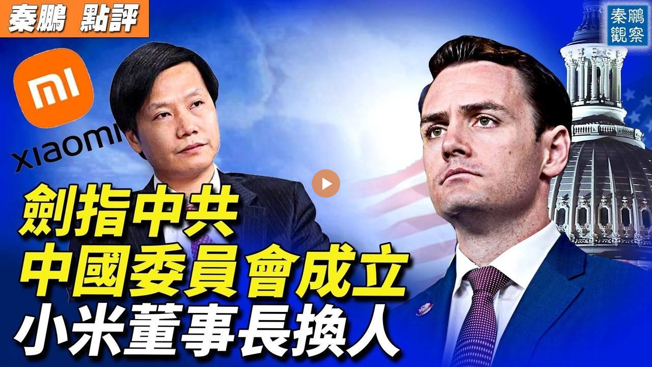

--- FILE ---
content_type: text/html; charset=utf-8
request_url: https://www.ganjingworld.com/embed/1fi0pp57hcu2CNdqIEQ4uhTVG1nb1c
body_size: 15138
content:
<!DOCTYPE html><html class="sy-scrollbar" lang="en-US"><head><meta charSet="utf-8"/><meta name="viewport" content="width=device-width, height=device-height, initial-scale=1.0, minimum-scale=1.0, maximum-scale=1.0, user-scalable=no, shrink-to-fit=no"/><link rel="shortcut icon" href="/icons/favicon.ico"/><link rel="apple-touch-icon" sizes="180x180" href="/icons/apple-touch-icon.png"/><link rel="icon" type="image/png" sizes="32x32" href="/icons/favicon-32x32.png"/><link rel="icon" type="image/png" sizes="16x16" href="/icons/favicon-16x16.png"/><link rel="manifest" href="/icons/site.webmanifest"/><meta name="msapplication-TileColor" content="#da532c"/><meta name="theme-color" content="#ffffff"/><meta name="robots" content="max-image-preview:large"/><title>劍指中共，美國會成立跨黨派中國委員會；專家建議老百姓掏40萬億買房，被民眾嘲笑；雷軍卸任小米董事長| #秦鵬政經觀察 1/11/2023</title><meta name="description" content="#秦鵬觀察 #中國委員會 #中國買房  美國118屆國會上任，連續幾天推出重磅政策，跨黨派中國委員會最受關注，劍指中共。 中國專家建議老百姓掏光腰包買房，拉動經濟，於是網路出現了一幅奇葩春聯。 雷軍卸"/><meta name="twitter:card" content="summary_large_image"/><meta property="og:title" content="劍指中共，美國會成立跨黨派中國委員會；專家建議老百姓掏40萬億買房，被民眾嘲笑；雷軍卸任小米董事長| #秦鵬政經觀察 1/11/2023"/><meta property="og:description" content="#秦鵬觀察 #中國委員會 #中國買房  美國118屆國會上任，連續幾天推出重磅政策，跨黨派中國委員會最受關注，劍指中共。 中國專家建議老百姓掏光腰包買房，拉動經濟，於是網路出現了一幅奇葩春聯。 雷軍卸"/><meta property="og:url" content="https://www.ganjingworld.com/embed/1fi0pp57hcu2CNdqIEQ4uhTVG1nb1c"/><meta property="og:image" content="https://image4-us-west.cloudokyo.cloud/image/v1/4a/aa/c6/4aaac60d-9c6a-4796-8a2c-0f5371b503da/1280.jpg"/><meta property="og:image:alt" content="劍指中共，美國會成立跨黨派中國委員會；專家建議老百姓掏40萬億買房，被民眾嘲笑；雷軍卸任小米董事長| #秦鵬政經觀察 1/11/2023"/><meta property="og:image:type" content="image/jpeg"/><meta property="og:image:width" content="650"/><meta property="og:image:height" content="400"/><meta property="og:site_name" content="Gan Jing World - Technology for Humanity | Video &amp; Movie Streaming"/><link rel="canonical" href="https://www.ganjingworld.com/embed/1fi0pp57hcu2CNdqIEQ4uhTVG1nb1c"/><meta name="next-head-count" content="23"/><link rel="preconnect" href="https://media1-us-west.cloudokyo.cloud"/><link rel="dns-prefetch" href="https://media1-us-west.cloudokyo.cloud"/><link rel="preconnect" href="https://media2-us-west.cloudokyo.cloud"/><link rel="dns-prefetch" href="https://media2-us-west.cloudokyo.cloud"/><link rel="preconnect" href="https://media3-us-east.cloudokyo.cloud"/><link rel="dns-prefetch" href="https://media3-us-east.cloudokyo.cloud"/><link rel="preconnect" href="https://image1-us-west.cloudokyo.cloud"/><link rel="dns-prefetch" href="https://image1-us-west.cloudokyo.cloud"/><link rel="preconnect" href="https://image2-us-west.cloudokyo.cloud"/><link rel="dns-prefetch" href="https://image2-us-west.cloudokyo.cloud"/><link rel="preconnect" href="https://image3-us-west.cloudokyo.cloud"/><link rel="dns-prefetch" href="https://image3-us-west.cloudokyo.cloud"/><link rel="preconnect" href="https://image4-us-west.cloudokyo.cloud"/><link rel="dns-prefetch" href="https://image4-us-west.cloudokyo.cloud"/><link rel="preconnect" href="https://image5-us-west.cloudokyo.cloud"/><link rel="dns-prefetch" href="https://image5-us-west.cloudokyo.cloud"/><link rel="preload" href="/icons/svg-sprite-common.svg" as="image" type="image/svg+xml"/><link rel="preconnect" href="https://fonts.googleapis.com"/><link rel="preconnect" href="https://fonts.gstatic.com" crossorigin="anonymous"/><link rel="preload" as="style" data-href="https://fonts.googleapis.com/css2?family=Barlow:wght@300;400;500;600;700&amp;family=Roboto:ital,wght@0,300;0,400;0,500;0,700;1,100;1,300;1,400;1,500;1,700&amp;display=swap"/><noscript><link rel="stylesheet" data-href="https://fonts.googleapis.com/css2?family=Barlow:wght@300;400;500;600;700&amp;family=Roboto:ital,wght@0,300;0,400;0,500;0,700;1,100;1,300;1,400;1,500;1,700&amp;display=swap"/></noscript><script>
    var loadFont = function() {
      var link = document.createElement('link');
      link.href = "https://fonts.googleapis.com/css2?family=Barlow:wght@300;400;500;600;700&family=Roboto:ital,wght@0,300;0,400;0,500;0,700;1,100;1,300;1,400;1,500;1,700&display=swap";
      link.rel = 'stylesheet';
      document.head.appendChild(link);
    };
    if (document.readyState === 'complete') {
      loadFont();
    } else {
      window.addEventListener('load', loadFont);
    }
  </script><link rel="preload" href="/_next/static/css/f4011574dccbfa6b.css" as="style"/><link rel="stylesheet" href="/_next/static/css/f4011574dccbfa6b.css" data-n-g=""/><link rel="preload" href="/_next/static/css/16ba987e9e7691ac.css" as="style"/><link rel="stylesheet" href="/_next/static/css/16ba987e9e7691ac.css" data-n-p=""/><noscript data-n-css=""></noscript><script defer="" nomodule="" src="/_next/static/chunks/polyfills-c67a75d1b6f99dc8.js"></script><script defer="" src="/_next/static/chunks/43044.38ae0c6b3c49f41c.js"></script><script src="/_next/static/chunks/webpack-86c738ca2e2c78b3.js" defer=""></script><script src="/_next/static/chunks/framework-f8115f7fae64930e.js" defer=""></script><script src="/_next/static/chunks/main-d01822ffd49fd9a0.js" defer=""></script><script src="/_next/static/chunks/pages/_app-a586e466183b9292.js" defer=""></script><script src="/_next/static/chunks/pages/embed/%5B...ids%5D-42c75111c16ca9cf.js" defer=""></script><script src="/_next/static/b5009ea9d11cdfa7/_buildManifest.js" defer=""></script><script src="/_next/static/b5009ea9d11cdfa7/_ssgManifest.js" defer=""></script></head><body translate="no"><div id="__next" data-reactroot=""></div><script id="__NEXT_DATA__" type="application/json">{"props":{"pageProps":{"_nextI18Next":{"initialI18nStore":{"en-US":{"common":{"common":{"technologyForHumanity":"Technology for Humanity","learnMore":"Learn More","shareContentNotAvailable":"This content isn't available right now"},"videoPlayPage":{"buy":"Buy","rent":"Rent","buyOrRent":"Buy or Rent","buyPrice":"Buy single video ${{price}}","watchNow":"Watch Now","watchOnGJW":"Watch on Gan Jing World","share":"Share","embedShare":"Share","embedHome":"Home","rentPrice":"Rent single video ${{price}}","StartRentalTitle":"Start this rental?","StartRentalDesc":"Once started, your rental is available to view for \u003cb\u003e7 days\u003c/b\u003e.","StartRentalButton":"Start Rental Period"},"livePage":{"IN":"IN","Live_LIVE":"LIVE","Premiere_LIVE":"Premiering","waitingFor":"Waiting for {{val0}}","premiereTitle":"Premiere"},"meta":{"h":"h","m":"m","s":"s","days":"days","hours":"hours","minutes":"minutes","seconds":"seconds"},"videojs":{"play":"Play","pause":"Pause","advanced":"Advanced","fullscreen":"Fullscreen","exitFullscreen":"Exit fullscreen","dialogSpeed":"Playback speed","dialogCaptions":"Captions","dialogResolution":"Quality","dialogBack":"Back to menu","playbackSettings":"Playback settings","audioOnlyMode":"Audio-only mode","playingAudioOnly":"Playing audio only","turnOnVideo":"Turn on video here:","audioOff":"Audio off","normalSpeed":"Normal","playerErrMsg":"An error has occurred, please try again later.","subscriberOnly":"Subscribers-only content","premiumContent":"Purchase to watch this exclusive content","subscribeContent":"Subscribe to watch this exclusive content","subscribeGJWPremium":"Subscribe to GJW Premium to watch","subscribeGJWPremium2":"Subscribe to GJW Premium","subscribeTo":"Subscribe to","purchaseOrSubscribe":"Purchase or subscribe to watch this exclusive content","infoMaintenance":"System in maintenance","infoStreamingNotReady":" ","infoStreamingError":"Streaming error","infoPreviewEnded":"Thanks for watching.\nYou can enjoy the whole video after purchase.","auto":"Auto","captionOff":"Off","useNativeCaptions":"Use native captions","countDownText":"Up next","countDownText1":"Up next in {{val0}}s","cancel":"Cancel","playNow":"Play Now","tapToUnmute":"TAP TO UNMUTE","mute":"Mute","unmute":"Unmute","visitAdvertiser":"Visit Advertiser","playAt2xSpeed":"Playing at 2x speed","loopPlay":"Loop","on":"On","off":"Off","loopPlaylist":"Loop playlist","shufflePlaylist":"Shuffle playlist","sortPlaylist":"Sort playlist","endOfPlaylist":"End of playlist","upNext":"Up Next","skipText":"Skip Ads in %%TIME%%","skipText2":"Skip Ads in {{time}}","showAdText":"Show Ads in {{time}}","skipButtonText":"Skip Ads","willPlayAfterAd":"Video will play after ad","autoplayIsOn":"Autoplay is on","autoplayIsOff":"Autoplay is off","shortcutsHelp":{"pictureInPicture":"Picture in Picture","keyboardShortcuts":"Keyboard shortcuts","playback":"PLAYBACK","togglePlayPause":"Toggle play/pause","rewind10Seconds":"Rewind 10 seconds","fastForward10Seconds":"Fast forward 10 seconds","previousVideo":"Previous video","nextVideo":"Next video","previousFrame":"Previous frame (while paused)","nextFrame":"Next frame (while paused)","decreasePlaybackRate":"Decrease playback rate","increasePlaybackRate":"Increase playback rate","seekToSpecificPoint":"Seek to specific point in the video (7 advances to 70% of duration)","general":"General","toggleFullScreen":"Toggle full screen","toggleMute":"Toggle mute","subtitlesAndClosedCaptions":"SUBTITLES AND CLOSED CAPTIONS","toggleCaptions":"If the video supports captions, toggle captions ON/OFF","dismiss":"Dismiss","decreaseVolume":"Decrease volume 5%","increaseVolume":"Increase volume 5%","seekToPreviousChapter":"Seek to previous chapter","seekToNextChapter":"Seek to next chapter","rotateThroughDifferentTextOpacityLevels":"Rotate through different text opacity levels","rotateThroughDifferentWindowOpacityLevels":"Rotate through different window opacity levels","rotateThroughFontSizeIncreasing":"Rotate through font sizes (increasing)","rotateThroughFontSizeDecreasing":"Rotate through font sizes (decreasing)","sphericalVideo":"SPHERICAL VIDEOS","panUp":"Pan up","panLeft":"Pan left","panDown":"Pan down","panRight":"Pan right","zoomIn":"Zoom in","zoonOut":"Zoom out"}},"pluralText":{"video":"video","videos":"videos","follower":"follower","followers":"followers","minute":"min","minutes":"mins","day":"day","days":"days","item":"item","items":"items","videoView":"Video View","videoViews":"Video Views","view":"view","view2":"View","views":"views","likes":"Likes","discussion":"Discussion","discussions":"Discussions","minRead":"min read","minReads":"mins read","accusativeMinute":"minute","accusativeMinutes":"minutes","content":"content item","contents":"content items","exclusive":"Exclusive","vote":"vote","votes":"votes","season":"{{count}} Season","seasons":"{{count}} Seasons","member":"member","members":"members"}}}},"initialLocale":"en-US","ns":["common"],"userConfig":{"i18n":{"locales":["en-US","zh-TW","zh-CN","ja-JP","ko-KR","de-DE","es-ES","fr-FR","id-ID","it-IT","ru-RU","vi-VN"],"defaultLocale":"en-US"},"localePath":"/app/.next/public/locales","reloadOnPrerender":false,"default":{"i18n":{"locales":["en-US","zh-TW","zh-CN","ja-JP","ko-KR","de-DE","es-ES","fr-FR","id-ID","it-IT","ru-RU","vi-VN"],"defaultLocale":"en-US"},"localePath":"/app/.next/public/locales","reloadOnPrerender":false}}},"video":{"audio_url":"","caption_url":"https://media5-us-east.cloudokyo.cloud/video/v5/ea/57/6c/ea576c43-074e-47b1-bfeb-0f54cb72e08c/caption_zh-TW.vtt","category_id":"cat19","channel":{"default_thumbnail":"","icon":"https://image3-us-west.cloudokyo.cloud/image/v1/25/99/7d/25997dbe-6762-4966-b6e1-db868e59d617/672.webp","id":"1eiqjdnq7go7cVXgAJjJp39H61270c","name":"秦鹏政經观察"},"comment_disabled":false,"crawler_ref_id":"","crawler_src":"","crawler_url":"","created_at":1673484385371,"duration":953,"encrypt_method":"","extra":{"height":1080,"width":1920},"gjw_premium":0,"hashtags":["#中國委員會","#中國買房","#秦鵬政經觀察","#秦鵬觀察"],"hidden":false,"hide_hashtags":null,"id":"1fi0pp57hcu2CNdqIEQ4uhTVG1nb1c","keywords":null,"lang":"zh-TW","link_hashtags":["#中國委員會","#中國買房","#秦鵬政經觀察","#秦鵬觀察"],"live_redirect_id":"","loudness":"-18.6 LUFS","media":[],"meta":{"audio_url":"","author":"","auto_start_live":false,"captions":{},"description_rejected":null,"description_rejected_reason":null,"duration":953,"featured_video":"","hidden":false,"image_caption":"","image_rejected":null,"image_rejected_reason":null,"livechat_disabled":null,"loudness":"-18.6 LUFS","original_duration":0,"status":"FINISHED","stream_id":"","stream_key":"","stream_latency":"","stream_server":"","stream_service":"","stream_started_at":"2023-01-12T00:57:17.964Z","stream_stopped_at":"0001-01-01T00:00:00Z","stream_type":"","stream_url":"","title_rejected":null,"title_rejected_reason":null,"video_filename":"","video_id":"ea576c43-074e-47b1-bfeb-0f54cb72e08c","video_original_url":"","video_rejected":null,"video_rejected_reason":null,"video_status":"ready","video_url":"https://video5-us-east.cloudokyo.cloud/video/v5/ea/57/6c/ea576c43-074e-47b1-bfeb-0f54cb72e08c/master.m3u8"},"mode":"ready","movie":null,"no_access_right":false,"owner_id":"1eiqjdnq7go7cVXgAJjJp39H61270c","poster_url":"https://image4-us-west.cloudokyo.cloud/image/v1/4a/aa/c6/4aaac60d-9c6a-4796-8a2c-0f5371b503da/672.webp","premium":0,"price":"0.00","shorts_music":{},"skip_ads":false,"skip_banner":false,"skip_topic":false,"slug":"劍指中共-美國會成立跨黨派中國委員會-專家建議老百姓掏40萬億買房-被民眾嘲笑-雷軍卸任小米董事長-秦鵬政經觀察-1-11-2023","source_id":"","status":"FINISHED","sub_type":"Premiere","tag_list":[],"text":"","time_scheduled":1673487000918,"title":"劍指中共，美國會成立跨黨派中國委員會；專家建議老百姓掏40萬億買房，被民眾嘲笑；雷軍卸任小米董事長| #秦鵬政經觀察 1/11/2023","translations":{"en-US_auto":{"id":0,"name":"English (auto-generated)","title":"","description":"","caption_url":"https://media5-us-east.cloudokyo.cloud/video/v5/ea/57/6c/ea576c43-074e-47b1-bfeb-0f54cb72e08c/caption_en-US.vtt","caption_meta":{"file_id":"ea576c43-074e-47b1-bfeb-0f54cb72e08c","filename":"caption_en-US.vtt","modified_on":"February 19, 2025"}},"es-ES_auto":{"id":0,"name":"Español (generado automáticamente)","title":"","description":"","caption_url":"https://media5-us-east.cloudokyo.cloud/video/v5/ea/57/6c/ea576c43-074e-47b1-bfeb-0f54cb72e08c/caption_es-ES.vtt","caption_meta":{"file_id":"ea576c43-074e-47b1-bfeb-0f54cb72e08c","filename":"caption_es-ES.vtt","modified_on":"February 19, 2025"}},"vi-VN_auto":{"id":0,"name":"Tiếng Việt (được tự động tạo)","title":"","description":"","caption_url":"https://media5-us-east.cloudokyo.cloud/video/v5/ea/57/6c/ea576c43-074e-47b1-bfeb-0f54cb72e08c/caption_vi-VN.vtt","caption_meta":{"file_id":"ea576c43-074e-47b1-bfeb-0f54cb72e08c","filename":"caption_vi-VN.vtt","modified_on":"February 19, 2025"}},"zh-CN_auto":{"id":0,"name":"中文简体 (自动生成)","title":"","description":"","caption_url":"https://media5-us-east.cloudokyo.cloud/video/v5/ea/57/6c/ea576c43-074e-47b1-bfeb-0f54cb72e08c/caption_zh-CN.vtt","caption_meta":{"file_id":"ea576c43-074e-47b1-bfeb-0f54cb72e08c","filename":"caption_zh-CN.vtt","modified_on":"February 19, 2025"}},"zh-TW_auto":{"id":0,"name":"中文正體 (自動產生)","title":"","description":"","caption_url":"https://media5-us-east.cloudokyo.cloud/video/v5/ea/57/6c/ea576c43-074e-47b1-bfeb-0f54cb72e08c/caption_zh-TW.vtt","caption_meta":{"file_id":"ea576c43-074e-47b1-bfeb-0f54cb72e08c","filename":"caption_zh-TW.vtt","modified_on":"February 19, 2025"}}},"tvseries":null,"type":"Live","video_url":"https://video5-us-east.cloudokyo.cloud/video/v5/ea/57/6c/ea576c43-074e-47b1-bfeb-0f54cb72e08c/master.m3u8","visibility":"public","watch_count":1818},"channel":{"id":"1eiqjdnq7go7cVXgAJjJp39H61270c","name":"秦鹏政經观察","handle":"@秦鹏政經观察","icon":"https://image3-us-west.cloudokyo.cloud/image/v1/25/99/7d/25997dbe-6762-4966-b6e1-db868e59d617/672.webp","icon_tile":"https://image3-us-west.cloudokyo.cloud/image/v1/25/99/7d/25997dbe-6762-4966-b6e1-db868e59d617/672.webp","poster_url":"https://image5-us-west.cloudokyo.cloud/image/ugc/uAMlAuOMWRAiZMH6rbfmCvg/qinpengguanchachannelbanner.jpeg","type":"normal","desc":"#秦鵬政經觀察 #秦鵬 #中國時局 \n\n長期深度觀察中國經濟、科技和時政，做過十幾年企業資訊師，多家中英文媒體的經濟和時政評論人。\n\n節目更新時間：\n美東每週一、二、四，晚上9:30\n亞太每週二、三、五，早上9:30\n🔥本節目由普瑞堂「玄寶黑蔘」贊助🔥購滿【普瑞堂】商品滿500美元，可獲贈九蒸九曝、純手工古法製成的玄寶黑蔘原蔘一根。多買多送！🔗點擊訂購👉🏻 https://puritang.com 📱輸入優惠碼 NTD999，即可享受全球免費郵寄！\n💠 訂閱秦鵬政經觀察：https://bit.ly/3zSwBlR\n‣‣ 商業合作  ► cn.ntdtv@gmail.com\n‣‣ 捐款  ► https://donorbox.org/qpgc\n‣‣ 新唐人官方網站 ► http://www.ntdtv.com\n‣‣ 訂閱新唐人電子報  ►https://www.ntdtv.com/b5/registration.html\n‣‣ 新唐人官方網站 ► http://www.ntdtv.com\n‣‣ 臉書  ► https://www.facebook.com/NTDChinese/\n‣‣ 推特  ► https://twitter.com/NTDChinese\n‣‣ 電報  ► https://t.me/NTDChinese\n‣‣ 爆料  ► talkdjy@gmail.com；+1 (201) 614-3989；\n‣‣ 翻牆軟件  ► https://git.io/fgp88\n‣‣ 歡迎訂閱「乾淨世界」► https://www.ganjingworld.com/zh-TW/channel/uUaEX5vIKTh6l","score":22,"lang_limit":["zh-CN","zh-TW"],"category_ids":["cat19"],"default_thumbnail":"","follower_count":10051,"following_count":57,"content_count":{"Video":287,"Live":192,"News":0,"Shorts":180,"Post":10},"is_follow":false,"layout":"[{\"id\":11,\"type\":\"Messages\",\"content_id\":\"\"},{\"id\":8,\"type\":\"ChannelTrailer\",\"content_id\":\"1hs6ou88nir3ZmbC2sLAHHSnA1oa1c\"},{\"id\":9,\"type\":\"FeaturedVideo\",\"content_id\":\"1hs6ou88nir3ZmbC2sLAHHSnA1oa1c\"},{\"id\":0,\"type\":\"FeaturedArticle\",\"content_id\":\"\"},{\"id\":10,\"type\":\"SinglePlaylist\",\"content_id\":\"\",\"playlist_id\":\"1h3c3npvhnu26nkTYJxs2891670p\"},{\"id\":5,\"type\":\"Shorts\",\"content_id\":\"\"},{\"id\":7,\"type\":\"Articles\",\"content_id\":\"\"},{\"id\":6,\"type\":\"Videos\",\"content_id\":\"\"}]","keywords":["秦鵬","新唐人","新聞"],"hashtags":null,"permission":{"live_stream":true,"monetization":true,"subscription":true,"donation":false,"auto_caption":true,"live_caption":false,"wiki":false,"disable_comments":false,"disable_auto_translate":true,"premiere_as_live":false,"sell_content":false,"affiliate":true,"live_gift":true,"groups":true,"unlimited_collection":true},"live_redirect":{},"translations":{},"is_auto_caption":false,"onboards":{"autocaption_t12":{"state":4,"updated_at":1683770647592}},"lang_thumbnails":{},"upload_default":{"title":"","description":"資深中美政治、經濟分析人士秦鵬的頻道，為您提供最新熱點透視，以及深度的財經投資參考。\n\n節目更新時間：\n美東每週一、二、四，晚上9:30\n亞太美週二、三、五，早上9:30\n🔥本節目由普瑞堂「玄寶黑蔘」贊助🔥購滿【普瑞堂】商品滿500美元，可獲贈九蒸九曝、純手工古法製成的玄寶黑蔘原蔘一根。多買多送！🔗點擊訂購👉🏻 https://puritang.com 📱輸入優惠碼 NTD999，即可享受全球免費郵寄！\n‣‣ 商業合作  ► cn.ntdtv@gmail.com\n‣‣ 捐款  ► https://donorbox.org/qpgc\n‣‣ 新唐人官方網站 ► http://www.ntdtv.com\n‣‣ 臉書  ► https://www.facebook.com/NTDChinese/\n‣‣ 推特  ► https://twitter.com/NTDChinese\n‣‣ 電報  ► https://t.me/NTDChinese\n‣‣ 爆料  ► talkdjy@gmail.com；+1 (201) 614-3989；\n‣‣ 翻牆軟件  ► https://git.io/fgp88\n‣‣ 歡迎訂閱「乾淨世界」► https://www.ganjingworld.com/zh-TW/channel/uAMlAuOMWRAiZMH6rbfmCvg","visibility":"private","tags":null},"slug":"秦鹏政經观察","skip_ads":false,"skip_topic":false,"skip_banner":false,"premium":{"plan":"GJW_INDIVIDUAL_STREAM","type":"individual","level":4,"status":"active","billing_type":"","updated_at":1767486229292},"live_gift_onoff":true,"caption_priority":"high"},"related":{"list":[{"audio_url":"https://media1-ap-japan.cloudokyo.cloud/video/v13/86/3d/b5/863db59e-c2d4-4496-a1f3-d1cebffe4aed/audio.m3u8","caption_url":"https://media1-ap-japan.cloudokyo.cloud/video/v13/86/3d/b5/863db59e-c2d4-4496-a1f3-d1cebffe4aed/caption_zh-TW.vtt","channel":{"icon":"https://image3-us-west.cloudokyo.cloud/image/v1/25/99/7d/25997dbe-6762-4966-b6e1-db868e59d617/672.webp","id":"1eiqjdnq7go7cVXgAJjJp39H61270c","name":"秦鹏政經观察"},"duration":652,"id":"1i9oneov11gwxGveRuvbEC9dQ1oo1c","in_tab":"all.from_channel","lang":"zh-TW","loudness":"-16.1 LUFS","owner_id":"1eiqjdnq7go7cVXgAJjJp39H61270c","poster_url":"https://image1-us-east.cloudokyo.cloud/image/v3/c7/75/c0/c775c073-64fc-431e-9d75-60640d5d43f4/672.webp","slug":"不是商業-是戰爭-馬斯克為美軍打造-金色穹頂-鵬觀天下","source":"tab:all.from_channel,pos:0","time_scheduled":1769964029340,"title":"不是商業，是戰爭：馬斯克為美軍打造「金色穹頂」#鵬觀天下","type":"Video","video_url":"https://media1-ap-japan.cloudokyo.cloud/video/v13/86/3d/b5/863db59e-c2d4-4496-a1f3-d1cebffe4aed/master.m3u8"},{"audio_url":"https://video1-ap-japan.cloudokyo.cloud/video/v13/0a/a8/09/0aa80939-388d-49d2-aa9f-e4a0c1975855/audio.m3u8","caption_url":"https://media1-ap-japan.cloudokyo.cloud/video/v13/0a/a8/09/0aa80939-388d-49d2-aa9f-e4a0c1975855/caption_zh-TW.vtt","channel":{"icon":"https://image5-us-west.cloudokyo.cloud/image/v1/a4/d4/c6/a4d4c687-e12e-4ddf-b583-6c6a07decd7a/672.webp","id":"1eiqjdnq7go1JQp4uGIe4Y8vV1hg0c","name":"世界的十字路口 唐浩"},"duration":771,"id":"1i1avn2n3jo6Os5teEKgUd3Ot1is1c","in_tab":"all.related","lang":"zh-TW","loudness":"-11.4 LUFS","owner_id":"1eiqjdnq7go1JQp4uGIe4Y8vV1hg0c","poster_url":"https://image1-us-west.cloudokyo.cloud/image/v3/8f/a3/7a/8fa37abf-a7b7-4662-b956-bae264a5720e/672.webp","slug":"于朦朧含冤-人民祭出三大招反擊中共-台灣藝人到中國發展-能否平安-于案正在如何改變中國-2025-10-17-世界的十字路口","source":"tab:all.related,pos:1,from:rr","time_scheduled":1760706029328,"title":"于朦朧含冤，人民祭出三大招反擊中共；台灣藝人到中國發展，能否平安？于案正在如何改變中國？（2025.10.17）｜世界的十字路口","type":"Video","video_url":"https://video1-ap-japan.cloudokyo.cloud/video/v13/0a/a8/09/0aa80939-388d-49d2-aa9f-e4a0c1975855/master.m3u8"},{"audio_url":"https://media1-ap-japan.cloudokyo.cloud/video/v13/cb/4c/02/cb4c0253-fad7-4f5a-97cc-0767306e7ba2/audio.m3u8","caption_url":"https://media1-ap-japan.cloudokyo.cloud/video/v13/cb/4c/02/cb4c0253-fad7-4f5a-97cc-0767306e7ba2/caption_zh-TW.vtt","channel":{"icon":"https://image3-us-west.cloudokyo.cloud/image/v1/25/99/7d/25997dbe-6762-4966-b6e1-db868e59d617/672.webp","id":"1eiqjdnq7go7cVXgAJjJp39H61270c","name":"秦鹏政經观察"},"duration":734,"id":"1i9mreb4j2l7uUsZ8TBX91UFI1mj1c","in_tab":"all.from_channel","lang":"zh-TW","loudness":"-15.8 LUFS","owner_id":"1eiqjdnq7go7cVXgAJjJp39H61270c","poster_url":"https://image1-ap-japan.cloudokyo.cloud/image/v3/e6/aa/38/e6aa38bb-d22b-4a1b-8449-c7ec364d8101/672.webp","slug":"何衛東自殺-真相並非如此-習近平在張又俠事件中犯下3大錯誤-導致今天的尷尬局面-換羽新生-黨媒罵街習近平-鵬觀天下-張又俠","source":"tab:all.from_channel,pos:2","time_scheduled":1769899590670,"title":"何衛東自殺？真相並非如此！習近平在張又俠事件中犯下3大錯誤，導致今天的尷尬局面；「換羽新生」，黨媒罵街習近平#鵬觀天下#張又俠","type":"Video","video_url":"https://media1-ap-japan.cloudokyo.cloud/video/v13/cb/4c/02/cb4c0253-fad7-4f5a-97cc-0767306e7ba2/master.m3u8"},{"audio_url":"https://video1-us-east.cloudokyo.cloud/video/v12/1a/71/d3/1a71d3ce-8b72-47de-a122-2df4143f56b8/audio.m3u8","caption_url":"https://media1-us-east.cloudokyo.cloud/video/v12/1a/71/d3/1a71d3ce-8b72-47de-a122-2df4143f56b8/caption_zh-TW.vtt","channel":{"icon":"https://image2-us-west.cloudokyo.cloud/image/v1/09/b3/0f/09b30f8e-e363-4ce6-9cde-f8cca91250ed/672.jpg","id":"1g69jpe15s81sSFZs1FIoZs081pa0c","name":"新唐人精選新聞"},"duration":149,"id":"1hit1hu0jtd55MoUsfjOFhlve1bd1c","in_tab":"all.related","lang":"zh-TW","loudness":"-22.1 LUFS","owner_id":"1g69jpe15s81sSFZs1FIoZs081pa0c","poster_url":"https://image5-us-west.cloudokyo.cloud/image/v2/19/7c/f3/197cf3ea-5ed3-4625-a5c1-a466b4fea162/672.webp","slug":"立委讚-神韻若踏上中國土地-為世界帶來改變-新唐人電視台","source":"tab:all.related,pos:3,from:rr","time_scheduled":1744823542038,"title":"立委讚：神韻若踏上中國土地 為世界帶來改變｜ #新唐人電視台","type":"Video","video_url":"https://video1-us-east.cloudokyo.cloud/video/v12/1a/71/d3/1a71d3ce-8b72-47de-a122-2df4143f56b8/master.m3u8"},{"audio_url":"https://video1-us-west.cloudokyo.cloud/video/v13/9e/ec/c5/9eecc5be-42c9-4e1e-b4c6-2f3d17c40a7c/audio.m3u8","caption_url":"https://other1-us-west.cloudokyo.cloud/others/v2/cd/ae/c8/cdaec8bf-8f93-489a-9f8b-567e308c0c5e/final.vtt","channel":{"icon":"https://image1-us-west.cloudokyo.cloud/image/v3/38/a0/77/38a07782-f2fc-4cd9-a28d-eb2d2c1a33e0/672.webp","id":"1i5mego29mc5RQgpqoQEOpnhv1en0c","name":"Twin Engines Global LLC"},"description":"Steampunk update of the classic tale by Frances Hodgson Burnett, with orphaned teen Mary Lennox discovering the magic and mystery of the secret garden.","duration":5392,"gjw_premium":1,"id":"1i5or9c2cet2W3p8S7R54JpQM1h51c","in_tab":"all.movie","lang":"en-US","loudness":"-20.3 LUFS","movie":{"genre":["Action \u0026 Adventure"],"license":{"svod":{"country":["US","CA"]},"tvod":{},"avod":{}},"original_release_date":"2020","rating":"","trailer_url":"https://video1-us-west.cloudokyo.cloud/video/v13/e0/4d/a6/e04da6be-f352-45f6-9ac4-ad1d49ae0ed6/master.m3u8"},"owner_id":"1i5mego29mc5RQgpqoQEOpnhv1en0c","poster_url":"https://image1-us-west.cloudokyo.cloud/image/v3/79/5a/40/795a400b-81fb-4be9-bac1-7d69733fe7a1/672.webp","short_desc":"Orphan Mary uncovers magic in a steampunk secret garden adventure.","slug":"the-secret-garden","source":"tab:all.movie,pos:4","time_scheduled":1765570101981,"title":"The Secret Garden","type":"Movie","video_url":""},{"audio_url":"https://media1-us-east.cloudokyo.cloud/video/v13/5b/a1/a3/5ba1a3a0-717f-4f87-b863-f583141902c5/audio.m3u8","caption_url":"https://media1-us-east.cloudokyo.cloud/video/v13/5b/a1/a3/5ba1a3a0-717f-4f87-b863-f583141902c5/caption_zh-TW.vtt","channel":{"icon":"https://image3-us-west.cloudokyo.cloud/image/v1/25/99/7d/25997dbe-6762-4966-b6e1-db868e59d617/672.webp","id":"1eiqjdnq7go7cVXgAJjJp39H61270c","name":"秦鹏政經观察"},"duration":884,"id":"1i9khn7g25s6NUDq1XgrkGGRA14c1c","in_tab":"all.from_channel","lang":"zh-TW","loudness":"-26.9 LUFS","owner_id":"1eiqjdnq7go7cVXgAJjJp39H61270c","poster_url":"https://image1-us-east.cloudokyo.cloud/image/v3/28/86/80/288680da-0611-47a9-846a-b7ea04bcbbd7/672.webp","slug":"詭異-中共政治局會議無圖無真相-習近平還是擺不平-獨家消息-張又俠-劉振立痛批習近平膽小怕死-謊言難圓-國防部打臉華爾街日報-胡錦濤胡春華露面-82軍學習了個啥-鵬觀天下-張又俠","source":"tab:all.from_channel,pos:5","time_scheduled":1769820422268,"title":"詭異！中共政治局會議無圖無真相，習近平還是擺不平！獨家消息：張又俠、劉振立痛批習近平膽小怕死；謊言難圓，國防部打臉華爾街日報；胡錦濤胡春華露面；82軍學習了個啥？#鵬觀天下#張又俠","type":"Video","video_url":"https://media1-us-east.cloudokyo.cloud/video/v13/5b/a1/a3/5ba1a3a0-717f-4f87-b863-f583141902c5/master.m3u8"},{"audio_url":"https://video1-us-east.cloudokyo.cloud/video/v12/0b/ba/5e/0bba5e22-a5a8-42cb-b97b-fa8d1eb268ac/audio.m3u8","caption_url":"https://media1-us-east.cloudokyo.cloud/video/v12/0b/ba/5e/0bba5e22-a5a8-42cb-b97b-fa8d1eb268ac/caption_zh-TW.vtt","channel":{"icon":"https://image2-us-west.cloudokyo.cloud/image/v1/09/b3/0f/09b30f8e-e363-4ce6-9cde-f8cca91250ed/672.jpg","id":"1g69jpe15s81sSFZs1FIoZs081pa0c","name":"新唐人精選新聞"},"duration":112,"id":"1hgrbi7au8k7CX5JMWBTn1E7x10o1c","in_tab":"all.related","lang":"zh-TW","loudness":"-24.1 LUFS","owner_id":"1g69jpe15s81sSFZs1FIoZs081pa0c","poster_url":"https://image3-us-west.cloudokyo.cloud/image/v1/6a/f1/f1/6af1f1a1-6ad0-414e-b461-04fb6bf51463/672.webp","slug":"中共被曝收買網紅與媒體-攻擊法輪功與神韻-新唐人電視台","source":"tab:all.related,pos:6","time_scheduled":1742566550252,"title":"中共被曝收買網紅與媒體 攻擊法輪功與神韻｜ #新唐人電視台","type":"Video","video_url":"https://video1-us-east.cloudokyo.cloud/video/v12/0b/ba/5e/0bba5e22-a5a8-42cb-b97b-fa8d1eb268ac/master.m3u8"},{"audio_url":"https://video5-us-west.cloudokyo.cloud/video/v10/f1/89/6f/f1896fc0-a53e-4d91-bf21-ae30cb82da62/audio.m3u8","caption_url":"https://other1-us-west.cloudokyo.cloud/others/v1/24/36/6a/24366a18-eb34-48d3-b781-3160e322d888/final.vtt","channel":{"icon":"https://image5-us-west.cloudokyo.cloud/image/v1/e7/91/fc/e791fc15-845e-4047-b22e-ad0ed9c09505/672.webp","id":"1gi4k8tl8vhXgtG9hx6IRUfRz1co0c","name":"213 P\u0026M LLC"},"description":"A villain named Fire Cloud seeks to fight others, but a hero from China opposes him and stops his plans, saving the people once more.","duration":4405,"id":"1gtaasg2t1uqfrxWTNKazaYBL1bu1c","in_tab":"all.movie","lang":"en-US","loudness":"-14.1 LUFS","movie":{"genre":["Action \u0026 Adventure","Fantasy"],"license":{"svod":{},"tvod":{},"avod":{"country":["US","CA"]}},"original_release_date":"2020","rating":"","trailer_url":"https://video5-us-west.cloudokyo.cloud/video/v10/e6/38/00/e63800b9-9e22-4ead-803d-5604cb785378/master.m3u8"},"owner_id":"1gi4k8tl8vhXgtG9hx6IRUfRz1co0c","poster_url":"https://image5-us-west.cloudokyo.cloud/image/v1/4d/6d/e2/4d6de251-0018-4ed0-a13c-138b5174e101/672.webp","short_desc":"Hero thwarts Fire Cloud's villainous plans, saving people from peril.","slug":"the-mask-of-shura-of-fire-cloud","source":"tab:all.movie,pos:7","time_scheduled":1721090988667,"title":"The Mask of Shura of Fire Cloud","type":"Movie","video_url":""},{"audio_url":"https://video1-ap-japan.cloudokyo.cloud/video/v13/45/a7/c5/45a7c57c-9672-4277-a5a1-5e025fdcc8b2/audio.m3u8","caption_url":"https://video1-ap-japan.cloudokyo.cloud/video/v13/45/a7/c5/45a7c57c-9672-4277-a5a1-5e025fdcc8b2/caption_zh-TW.vtt","channel":{"icon":"https://image3-us-west.cloudokyo.cloud/image/v1/25/99/7d/25997dbe-6762-4966-b6e1-db868e59d617/672.webp","id":"1eiqjdnq7go7cVXgAJjJp39H61270c","name":"秦鹏政經观察"},"duration":1039,"id":"1i76ipj7qn52v4Wx4jodiSmG91a41c","in_tab":"all.from_channel","lang":"zh-TW","loudness":"-15.1 LUFS","owner_id":"1eiqjdnq7go7cVXgAJjJp39H61270c","poster_url":"https://image1-ap-japan.cloudokyo.cloud/image/v3/12/6e/cc/126ecca4-f519-4792-bfa2-385f16e944f3/672.webp","slug":"中共無人機逼近101-專家拆解-全是虛假宣傳與ps合成-台灣f-16硬核鎖定共機-美軍霸氣回應-川普一語戳破-中國網絡集體破防","source":"tab:all.from_channel,pos:8","time_scheduled":1767150041554,"title":"中共無人機逼近101？專家拆解：全是虛假宣傳與PS合成！台灣F-16硬核鎖定共機，美軍霸氣回應，川普一語戳破，中國網絡集體破防","type":"Video","video_url":"https://video1-ap-japan.cloudokyo.cloud/video/v13/45/a7/c5/45a7c57c-9672-4277-a5a1-5e025fdcc8b2/master.m3u8"},{"audio_url":"https://video5-us-east.cloudokyo.cloud/video/v12/f7/61/21/f7612128-eb06-4e8a-9087-bf65bb29745e/audio.m3u8","caption_url":"https://media5-us-east.cloudokyo.cloud/video/v12/f7/61/21/f7612128-eb06-4e8a-9087-bf65bb29745e/caption_zh-TW.vtt","channel":{"icon":"https://image2-us-west.cloudokyo.cloud/image/v1/09/b3/0f/09b30f8e-e363-4ce6-9cde-f8cca91250ed/672.jpg","id":"1g69jpe15s81sSFZs1FIoZs081pa0c","name":"新唐人精選新聞"},"duration":175,"id":"1hgc7l6rkct1mjYIiHTU5IBzi1gj1c","in_tab":"all.related","lang":"zh-TW","loudness":"-22.0 LUFS","owner_id":"1g69jpe15s81sSFZs1FIoZs081pa0c","poster_url":"https://image1-us-west.cloudokyo.cloud/image/v1/34/10/b4/3410b48d-30a7-4f5e-9753-92d7fbeff6b0/672.webp","slug":"神韻黃金海岸售罄-主流-回歸真正的中國-新唐人電視台","source":"tab:all.related,pos:9","time_scheduled":1742046957675,"title":"神韻黃金海岸售罄 主流：回歸真正的中國 ｜ #新唐人電視台","type":"Video","video_url":"https://video5-us-east.cloudokyo.cloud/video/v12/f7/61/21/f7612128-eb06-4e8a-9087-bf65bb29745e/master.m3u8"},{"audio_url":"https://video1-us-east.cloudokyo.cloud/video/v13/71/d7/4e/71d74e66-3ef1-492b-856c-f28c65cbb333/audio.m3u8","caption_url":"https://media1-us-east.cloudokyo.cloud/video/v13/71/d7/4e/71d74e66-3ef1-492b-856c-f28c65cbb333/caption_zh-TW.vtt","channel":{"icon":"https://image5-us-west.cloudokyo.cloud/image/v1/9a/d3/84/9ad384b3-97c9-4cec-95fd-f6bcc92dee39/672.webp","id":"1h2dusud5snYhGXYotgYBqKR91hj0c","name":"Yu’s Movie Talk"},"duration":496,"exclusive_label":true,"id":"1hqru6mntk037bfMdn47bePF81v41c","in_tab":"all.movie","lang":"zh-TW","loudness":"-14.0 LUFS","owner_id":"1h2dusud5snYhGXYotgYBqKR91hj0c","poster_url":"https://image3-us-west.cloudokyo.cloud/image/v2/1e/db/29/1edb29d5-f7fc-40b1-9171-5bd2f0605746/672.webp","premium":1,"slug":"阿拉丁-一盏神灯-改变命运的奇幻旅程","source":"tab:all.movie,pos:10","status":"FINISHED","stream_type":"VideoToPremiere_checked","sub_type":"Premiere","time_scheduled":1753659000000,"title":"Aladdin: A Magical Lamp, A Destiny-Changing Adventure","type":"Live","video_url":""},{"audio_url":"https://media1-ap-japan.cloudokyo.cloud/video/v13/e5/be/8d/e5be8dc8-5d85-4021-89a6-90eb66335d3d/audio.m3u8","caption_url":"https://other1-us-west.cloudokyo.cloud/others/v2/0a/18/08/0a180852-0e16-4404-a35c-6fec81afb4ec/final.vtt","channel":{"icon":"https://image3-us-west.cloudokyo.cloud/image/v1/25/99/7d/25997dbe-6762-4966-b6e1-db868e59d617/672.webp","id":"1eiqjdnq7go7cVXgAJjJp39H61270c","name":"秦鹏政經观察"},"duration":1248,"id":"1i9hrc5at2d5C46wgWuVv6nyf1rf1c","in_tab":"all.from_channel","lang":"zh-TW","loudness":"-20.9 LUFS","owner_id":"1eiqjdnq7go7cVXgAJjJp39H61270c","poster_url":"https://image1-ap-japan.cloudokyo.cloud/image/v3/b6/d0/16/b6d01642-4cd3-452c-b4ec-0f4e5ee29cd1/672.webp","slug":"張又俠密信熱傳-習近平曾經被氣得住院-元老們談判失敗-習近平要一條路走到黑-消息人士披露北京兵變內幕-紅色恐怖降臨","source":"tab:all.from_channel,pos:11","time_scheduled":1769727363304,"title":"張又俠密信熱傳，習近平曾經被氣得住院；元老們談判失敗，習近平要一條路走到黑！消息人士披露北京兵變內幕：紅色恐怖降臨","type":"Video","video_url":"https://media1-ap-japan.cloudokyo.cloud/video/v13/e5/be/8d/e5be8dc8-5d85-4021-89a6-90eb66335d3d/master.m3u8"},{"audio_url":"https://video2-us-east.cloudokyo.cloud/video/v9/dd/48/be/dd48be7e-7f7c-4c4f-84e3-55950b54dd3d/audio.m3u8","caption_url":"https://media2-us-east.cloudokyo.cloud/video/v9/dd/48/be/dd48be7e-7f7c-4c4f-84e3-55950b54dd3d/caption_zh-TW.vtt","channel":{"icon":"https://image2-us-west.cloudokyo.cloud/image/v1/09/b3/0f/09b30f8e-e363-4ce6-9cde-f8cca91250ed/672.jpg","id":"1g69jpe15s81sSFZs1FIoZs081pa0c","name":"新唐人精選新聞"},"duration":137,"id":"1glvp869nhf46rk4NyIcI8IJ710u1c","in_tab":"all.related","lang":"zh-TW","loudness":"-22.1 LUFS","owner_id":"1g69jpe15s81sSFZs1FIoZs081pa0c","poster_url":"https://image5-us-west.cloudokyo.cloud/image/v1/d2/f7/ea/d2f7ea24-47c0-4923-8b5b-fd16d7248e49/672.webp","slug":"新唐人電視台","source":"tab:all.related,pos:12","time_scheduled":1713032848336,"title":"紐約金融精英：神韻使命非凡 將影響中國｜ #新唐人電視台","type":"Video","video_url":"https://video2-us-east.cloudokyo.cloud/video/v9/dd/48/be/dd48be7e-7f7c-4c4f-84e3-55950b54dd3d/master.m3u8"},{"audio_url":"","caption_url":"https://other5-us-west.cloudokyo.cloud/others/v1/bb/22/a9/bb22a9bd-0482-49c0-968d-9a12366e08f8/final.vtt","channel":{"icon":"https://image2-us-west.cloudokyo.cloud/image/v1/10/91/06/109106e5-89d9-4b9e-947d-72b2da2f4fdb/672.webp","id":"1gems6r2cia6KMRjE9nwrXCT81ur0c","name":"Filmhub"},"description":"\"The film investigates the CE5 process and how people summon and contact U.F.O.s and aliens. The film follows a group of U.F.O. enthusiasts and watches as they call a U.F.O.!\"","duration":2935,"gjw_premium":1,"id":"1ghm9n58m6a6Jl6ltO83oHbFQ1ap1c","in_tab":"all.movie","lang":"en-US","loudness":"","movie":{"genre":["Documentary","Fantasy","Educational","Mystery","Sci-Fi","Reality TV"],"license":{"svod":{"country":["ALL"]},"tvod":{},"avod":{}},"original_release_date":"2023","rating":"Not Rated","trailer_url":"https://video4-us-west.cloudokyo.cloud/video/v8/db/5c/57/db5c579d-589b-4d26-81b5-d99c48e29ff3/master.m3u8"},"owner_id":"1gems6r2cia6KMRjE9nwrXCT81ur0c","poster_url":"https://image3-us-west.cloudokyo.cloud/image/v1/48/ef/6b/48ef6b59-8b5f-41a2-82a6-09d12856d7e0/672.webp","short_desc":"U.F.O. enthusiasts summon aliens using the mysterious CE5 process!","slug":"ufo-encounters-of-the-fifth-kind","source":"tab:all.movie,pos:13","time_scheduled":1708307913136,"title":"UFO Encounters of the Fifth Kind","type":"Movie","video_url":""},{"audio_url":"https://media1-ap-japan.cloudokyo.cloud/video/v13/4b/6e/da/4b6eda48-96ab-4697-8014-01043e735825/audio.m3u8","caption_url":"","channel":{"icon":"https://image3-us-west.cloudokyo.cloud/image/v1/25/99/7d/25997dbe-6762-4966-b6e1-db868e59d617/672.webp","id":"1eiqjdnq7go7cVXgAJjJp39H61270c","name":"秦鹏政經观察"},"duration":875,"id":"1i9aas8a9vk5pGZvaZQISMD4H15q1c","in_tab":"all.from_channel","lang":"zh-TW","loudness":"-18.4 LUFS","owner_id":"1eiqjdnq7go7cVXgAJjJp39H61270c","poster_url":"https://image1-us-east.cloudokyo.cloud/image/v3/b6/d2/2a/b6d22a87-6dba-4dc6-acd9-e511732af2d7/672.webp","slug":"裝甲車進北京-各軍區各省市拒不表態-習近平成孤家寡人-華爾街日報大翻車-洩密核武器沒相信-中國網民力挺張又俠-張升民最害怕-騎虎難下-鵬觀天下-張又俠","source":"tab:all.from_channel,pos:14","time_scheduled":1769469486751,"title":"裝甲車進北京，各軍區各省市拒不表態，習近平成孤家寡人！華爾街日報大翻車，洩密核武器沒相信；中國網民力挺張又俠；張升民最害怕，騎虎難下#鵬觀天下#張又俠","type":"Video","video_url":"https://media1-ap-japan.cloudokyo.cloud/video/v13/4b/6e/da/4b6eda48-96ab-4697-8014-01043e735825/master.m3u8"},{"audio_url":"https://video1-us-west.cloudokyo.cloud/video/v9/a3/7e/ff/a37effb8-0236-4db4-b01b-80542b68d354/audio.m3u8","caption_url":"https://media1-us-west.cloudokyo.cloud/video/v9/a3/7e/ff/a37effb8-0236-4db4-b01b-80542b68d354/caption_zh-TW.vtt","channel":{"icon":"https://image3-us-west.cloudokyo.cloud/image/v2/e2/8a/bf/e28abf92-f186-477c-800e-c6fc07ade583/672.webp","id":"1f6mlsk0nl05TNLiTjXgCTgIJ1a10c","name":"此频道不更新 請去新频道"},"duration":1636,"id":"1gl9oqlmjda5t0AaVndjARo3J1qs1c","in_tab":"all.related","lang":"zh-TW","loudness":"-10.5 LUFS","owner_id":"1f6mlsk0nl05TNLiTjXgCTgIJ1a10c","poster_url":"https://image3-us-west.cloudokyo.cloud/image/v1/16/17/89/16178931-4a4a-4c9b-86b6-57c5f4ce69d4/origin.webp","slug":"越俎代庖見外商-習近平竟發核威脅-政治經濟風險都升高-外商看淡中國市場-美歐對華科技脫鉤加快-習新質生產力紙上談兵-菁英論壇-04-04-2024","source":"tab:all.related,pos:15","time_scheduled":1712258284801,"title":"越俎代庖見外商，習近平竟發核威脅；政治經濟風險都升高，外商看淡中國市場；美歐對華科技脫鉤加快，習新質生產力紙上談兵 #菁英論壇  04/04/2024","type":"Video","video_url":"https://video1-us-west.cloudokyo.cloud/video/v9/a3/7e/ff/a37effb8-0236-4db4-b01b-80542b68d354/master.m3u8"},{"audio_url":"","caption_url":"https://other5-us-west.cloudokyo.cloud/others/v1/50/76/55/50765539-6eea-4e39-90d1-1464607f44fb/final.vtt","channel":{"icon":"https://image2-us-west.cloudokyo.cloud/image/v1/10/91/06/109106e5-89d9-4b9e-947d-72b2da2f4fdb/672.webp","id":"1gems6r2cia6KMRjE9nwrXCT81ur0c","name":"Filmhub"},"description":"\"This film captures the struggles and ultimate triumphs of Acy Brown and Anthony Little as they matriculate through the world of Business artfully and strategically.\"","duration":3658,"gjw_premium":1,"id":"1ghq7a7b9742zT8JF4FOJVRWi1vk1c","in_tab":"all.movie","lang":"en-US","loudness":"","movie":{"genre":["Documentary","Educational"],"license":{"svod":{"country":["ALL"]},"tvod":{},"avod":{}},"original_release_date":"2023","rating":"Not Rated","trailer_url":"https://video5-us-west.cloudokyo.cloud/video/v8/ae/5c/1b/ae5c1b55-47f7-4b57-997c-dcfa7cfd3e1d/master.m3u8"},"owner_id":"1gems6r2cia6KMRjE9nwrXCT81ur0c","poster_url":"https://image2-us-west.cloudokyo.cloud/image/v1/1b/a1/dc/1ba1dc90-3ce7-4b69-b32a-a28f8e8e707c/672.webp","short_desc":"Acy and Anthony navigate business challenges, achieving strategic triumphs brilliantly.","slug":"the-art-of-business-the-best-of-both-worlds","source":"tab:all.movie,pos:16","time_scheduled":1708442770580,"title":"The Art of Business: The Best of Both Worlds","type":"Movie","video_url":""},{"audio_url":"https://video1-ap-japan.cloudokyo.cloud/video/v13/59/63/4c/59634c67-1248-4758-be56-635dbc3f5b6b/audio.m3u8","caption_url":"https://video1-ap-japan.cloudokyo.cloud/video/v13/59/63/4c/59634c67-1248-4758-be56-635dbc3f5b6b/caption_zh-TW.vtt","channel":{"icon":"https://image3-us-west.cloudokyo.cloud/image/v1/25/99/7d/25997dbe-6762-4966-b6e1-db868e59d617/672.webp","id":"1eiqjdnq7go7cVXgAJjJp39H61270c","name":"秦鹏政經观察"},"duration":1164,"id":"1i7gi74n0m03w7KtXBbxRVuUc1fn1c","in_tab":"all.from_channel","lang":"zh-TW","loudness":"-17.1 LUFS","owner_id":"1eiqjdnq7go7cVXgAJjJp39H61270c","poster_url":"https://image1-ap-japan.cloudokyo.cloud/image/v3/4f/25/b0/4f25b0fa-f4e7-4f1e-8b9f-ed769a2bdde0/672.webp","slug":"美軍抓捕馬杜羅-川普披露秘密-習近平最尷尬-馬杜羅被抓前-剛會見了中共特使-鵬觀天下","source":"tab:all.from_channel,pos:17","time_scheduled":1767484502129,"title":"美軍抓捕馬杜羅，川普披露秘密；習近平最尷尬！ 馬杜羅被抓前，剛會見了中共特使#鵬觀天下","type":"Video","video_url":"https://video1-ap-japan.cloudokyo.cloud/video/v13/59/63/4c/59634c67-1248-4758-be56-635dbc3f5b6b/master.m3u8"},{"audio_url":"https://video4-us-east.cloudokyo.cloud/video/v9/af/24/b6/af24b647-e66f-4ac2-acf6-7aec830bcf9b/audio.m3u8","caption_url":"https://media4-us-east.cloudokyo.cloud/video/v9/af/24/b6/af24b647-e66f-4ac2-acf6-7aec830bcf9b/caption_zh-TW.vtt","channel":{"icon":"https://image2-us-west.cloudokyo.cloud/image/v1/09/b3/0f/09b30f8e-e363-4ce6-9cde-f8cca91250ed/672.jpg","id":"1g69jpe15s81sSFZs1FIoZs081pa0c","name":"新唐人精選新聞"},"duration":160,"id":"1gksdpgf2603IhivmLOZdw80B1hj1c","in_tab":"all.related","lang":"zh-TW","loudness":"-21.7 LUFS","owner_id":"1g69jpe15s81sSFZs1FIoZs081pa0c","poster_url":"https://image5-us-west.cloudokyo.cloud/image/v1/42/ae/96/42ae962f-b27f-4fb0-895d-db8db5879da7/672.webp","slug":"新唐人電視台","source":"tab:all.related,pos:18","time_scheduled":1711817999028,"title":"大陸華人讚神韻：這是中華民族的希望與未來｜ #新唐人電視台","type":"Video","video_url":"https://video4-us-east.cloudokyo.cloud/video/v9/af/24/b6/af24b647-e66f-4ac2-acf6-7aec830bcf9b/master.m3u8"},{"audio_url":"https://video3-us-west.cloudokyo.cloud/video/v12/1d/78/cf/1d78cf53-4154-4c7c-bdcb-c2218816e025/audio.m3u8","caption_url":"https://other1-us-west.cloudokyo.cloud/others/v1/2c/c8/39/2cc839de-1407-499d-bc47-d1f1380642c7/final.vtt","channel":{"icon":"https://image2-us-west.cloudokyo.cloud/image/v1/10/91/06/109106e5-89d9-4b9e-947d-72b2da2f4fdb/672.webp","id":"1gems6r2cia6KMRjE9nwrXCT81ur0c","name":"Filmhub"},"description":"The mythos of the Gods of Egypt originated many thousands of years ago. From the Gods of the underworld, Osiris and Anubis, to the Gods of light, Amun-Ra and Horus, the actions of the Gods of Ancient …","duration":3939,"gjw_premium":1,"id":"1hlncg60vor4J8DHwYGmXpERp1i91c","in_tab":"all.movie","lang":"en-US","loudness":"-21.4 LUFS","movie":{"genre":["Documentary"],"license":{"svod":{"country":["ALL"]},"tvod":{},"avod":{}},"original_release_date":"2023","rating":"NR","trailer_url":""},"owner_id":"1gems6r2cia6KMRjE9nwrXCT81ur0c","poster_url":"https://image5-us-west.cloudokyo.cloud/image/v2/c3/cb/6f/c3cb6f18-ea6e-4a9e-a5f9-501409145593/672.webp","short_desc":"Ancient Egyptian gods' epic tales reveal humanity's origins and mysteries.","slug":"ancient-gods-of-egypt","source":"tab:all.movie,pos:19","time_scheduled":1747927678615,"title":"Ancient Gods of Egypt","type":"Movie","video_url":"","vod_monetization":"svod"},{"audio_url":"https://video1-ap-japan.cloudokyo.cloud/video/v13/54/7d/6e/547d6e56-a8e3-45a9-80a9-79e2609fd9ed/audio.m3u8","caption_url":"https://video1-ap-japan.cloudokyo.cloud/video/v13/54/7d/6e/547d6e56-a8e3-45a9-80a9-79e2609fd9ed/caption_zh-TW.vtt","channel":{"icon":"https://image3-us-west.cloudokyo.cloud/image/v1/25/99/7d/25997dbe-6762-4966-b6e1-db868e59d617/672.webp","id":"1eiqjdnq7go7cVXgAJjJp39H61270c","name":"秦鹏政經观察"},"duration":1205,"id":"1i7o95lsdsm5330JZx2Sm0B721vq1c","in_tab":"all.from_channel","lang":"zh-TW","loudness":"-17.7 LUFS","owner_id":"1eiqjdnq7go7cVXgAJjJp39H61270c","poster_url":"https://image1-ap-japan.cloudokyo.cloud/image/v3/b5/76/2f/b5762f9c-a9bb-4070-836a-38f38e1718ee/672.webp","slug":"路透-獨家-一名中國官員私下坦承-馬杜羅被捕對中共是-一記重擊-國師李毅痛斥習近平膽小無能-中共外交部接連被打臉-川普披露抓馬真相","source":"tab:all.from_channel,pos:20","time_scheduled":1767749321806,"title":"《路透》獨家，一名中國官員私下坦承，馬杜羅被捕對中共是「一記重擊」；國師李毅痛斥習近平膽小無能！中共外交部接連被打臉；川普披露抓馬真相","type":"Video","video_url":"https://video1-ap-japan.cloudokyo.cloud/video/v13/54/7d/6e/547d6e56-a8e3-45a9-80a9-79e2609fd9ed/master.m3u8"},{"audio_url":"https://video3-us-east.cloudokyo.cloud/video/v8/cd/bb/ac/cdbbac3c-3872-46b6-91ef-19611fa41ac2/audio.m3u8","caption_url":"https://media3-us-east.cloudokyo.cloud/video/v8/cd/bb/ac/cdbbac3c-3872-46b6-91ef-19611fa41ac2/caption_zh-TW.vtt","channel":{"icon":"https://image2-us-west.cloudokyo.cloud/image/v1/09/b3/0f/09b30f8e-e363-4ce6-9cde-f8cca91250ed/672.jpg","id":"1g69jpe15s81sSFZs1FIoZs081pa0c","name":"新唐人精選新聞"},"duration":98,"id":"1ghtuemr77p3h76fERKSAr2ZX1l11c","in_tab":"all.related","lang":"zh-TW","loudness":"-22.1 LUFS","owner_id":"1g69jpe15s81sSFZs1FIoZs081pa0c","poster_url":"https://image5-us-west.cloudokyo.cloud/image/v1/7c/cf/b1/7ccfb11c-bd79-4667-a85a-d9075a7cbba2/672.webp","slug":"奧本尼商界領袖-感佩神韻展現真正中國-新唐人電視台","source":"tab:all.related,pos:21","time_scheduled":1708570997729,"title":"奧本尼商界領袖：感佩神韻展現真正中國 ｜ #新唐人電視台","type":"Video","video_url":"https://video3-us-east.cloudokyo.cloud/video/v8/cd/bb/ac/cdbbac3c-3872-46b6-91ef-19611fa41ac2/master.m3u8"},{"audio_url":"https://video5-us-west.cloudokyo.cloud/video/v13/36/ef/97/36ef97d2-e871-437a-8fc2-8bc347b3df3d/audio.m3u8","caption_url":"https://media5-us-west.cloudokyo.cloud/video/v13/36/ef/97/36ef97d2-e871-437a-8fc2-8bc347b3df3d/caption_en-US.vtt","channel":{"icon":"https://image1-us-west.cloudokyo.cloud/image/v1/2a/49/c8/2a49c88f-c908-4b07-bf42-28c611c60e56/672.webp","id":"1h443ebqn3u5A6x1GMeE3vzTT1j30c","name":"Echelon Studios"},"description":"They are steep, deep and often found in remote and inaccessible areas. They are the canyons, the rifts in the earth, those deep wounds in the earth that have the allure of immensity. Endless and spect…","duration":2407,"gjw_premium":1,"id":"1i0b76iqnel1IBkC2UyXl5oe315f1c","in_tab":"all.movie","lang":"en-US","loudness":"-21.8 LUFS","movie":{"genre":["Action \u0026 Adventure"],"license":{"svod":{"country":["ALL"]},"tvod":{},"avod":{}},"original_release_date":"2023","rating":"","trailer_url":"https://video1-us-west.cloudokyo.cloud/video/v13/47/6b/23/476b2348-d33f-4b03-891f-5fee6ce12c13/master.m3u8"},"owner_id":"1h443ebqn3u5A6x1GMeE3vzTT1j30c","poster_url":"https://image3-us-west.cloudokyo.cloud/image/v3/7c/3b/ad/7c3bad5d-2948-4a77-b423-21f5bccf2287/672.webp","short_desc":"Explore the majestic canyons, nature's artful geological masterpieces.","slug":"canyons-the-deep-wounds-of-the-earth","source":"tab:all.movie,pos:22","time_scheduled":1759604298833,"title":"Canyons the Deep Wounds of the Earth","type":"Movie","variant":{"default":{"variant_id":"","name":"","rent_info":{"price":""},"buy_info":{"price":""}}},"video_url":"","vod_monetization":"svod"},{"audio_url":"https://media1-us-east.cloudokyo.cloud/video/v13/7b/ed/84/7bed8458-4dcc-4cb5-a4b6-81f26dd91099/audio.m3u8","caption_url":"https://media1-ap-japan.cloudokyo.cloud/video/v13/1d/13/17/1d13170f-0d43-4dca-a8ca-3659b588287c/caption_zh-TW.vtt","channel":{"icon":"https://image3-us-west.cloudokyo.cloud/image/v1/25/99/7d/25997dbe-6762-4966-b6e1-db868e59d617/672.webp","id":"1eiqjdnq7go7cVXgAJjJp39H61270c","name":"秦鹏政經观察"},"duration":1055,"id":"1i9cs1pb6do2DJGFufSHSVjtQ14h1c","in_tab":"all.from_channel","lang":"zh-TW","loudness":"-24.8 LUFS","owner_id":"1eiqjdnq7go7cVXgAJjJp39H61270c","poster_url":"https://image1-us-east.cloudokyo.cloud/image/v3/ab/43/76/ab437631-b321-4325-8924-8fff5df3bb24/672.webp","slug":"習近平張又俠的桌子是如何掀翻的-失蹤的她-捲入了內鬥-紅色家族與中共軍方正與習近平激烈博弈-北京難以入眠-鵬觀天下-張又俠","source":"tab:all.from_channel,pos:23","time_scheduled":1769556645914,"title":"習近平張又俠的桌子是如何掀翻的？失蹤的她，捲入了內鬥！紅色家族與中共軍方正與習近平激烈博弈，北京難以入眠#鵬觀天下#張又俠","type":"Video","video_url":"https://media1-us-east.cloudokyo.cloud/video/v13/7b/ed/84/7bed8458-4dcc-4cb5-a4b6-81f26dd91099/master.m3u8"}],"start_key":"24","count":{"channel":21},"playlist_id":"1ftv12l3m5d1wYRNYOFr68b1rr0p","vdp_panel":{"type":"playlist","id":"1ftv12l3m5d1wYRNYOFr68b1rr0p"}},"contentUrl":"https://video5-us-east.cloudokyo.cloud/video/v5/ea/57/6c/ea576c43-074e-47b1-bfeb-0f54cb72e08c/master.m3u8"},"__N_SSG":true},"page":"/embed/[...ids]","query":{"ids":["1fi0pp57hcu2CNdqIEQ4uhTVG1nb1c"]},"buildId":"b5009ea9d11cdfa7","isFallback":false,"dynamicIds":[43044],"gsp":true,"locale":"en-US","locales":["en-US","zh-TW","zh-CN","ja-JP","ko-KR","de-DE","es-ES","fr-FR","id-ID","it-IT","ru-RU","vi-VN"],"defaultLocale":"en-US","scriptLoader":[]}</script><script defer src="https://static.cloudflareinsights.com/beacon.min.js/vcd15cbe7772f49c399c6a5babf22c1241717689176015" integrity="sha512-ZpsOmlRQV6y907TI0dKBHq9Md29nnaEIPlkf84rnaERnq6zvWvPUqr2ft8M1aS28oN72PdrCzSjY4U6VaAw1EQ==" data-cf-beacon='{"rayId":"9c7dd6a99822cf73","version":"2025.9.1","serverTiming":{"name":{"cfExtPri":true,"cfEdge":true,"cfOrigin":true,"cfL4":true,"cfSpeedBrain":true,"cfCacheStatus":true}},"token":"19972774219a41c7b12ce906dfcda393","b":1}' crossorigin="anonymous"></script>
</body></html>

--- FILE ---
content_type: text/css; charset=UTF-8
request_url: https://www.ganjingworld.com/_next/static/css/655e20e2103e34a6.css
body_size: 2935
content:
.videoEndScreenThumbnailV2_videoCard__NJe5H{transition:transform .2s ease,border-color .2s ease;position:relative;flex:1;border-radius:8px;z-index:0}.videoEndScreenThumbnailV2_videoCard__NJe5H:before{content:"";position:absolute;top:-6px;left:-6px;right:-6px;bottom:-6px;background:#1a1a1a;z-index:-1;opacity:0;transition:opacity .2s ease;pointer-events:none;border-radius:10px}.videoEndScreenThumbnailV2_videoCard__NJe5H:hover:before{opacity:1}.videoEndScreenThumbnailV2_thumbnail__ShbSL{position:relative;width:100%;aspect-ratio:16/9;overflow:hidden;border-radius:8px}html.rotating .videoEndScreenThumbnailV2_thumbnail__ShbSL{aspect-ratio:16/9!important}.videoEndScreenThumbnailV2_img__rW1kN{width:100%;height:100%;object-fit:cover;display:block}.videoEndScreenThumbnailV2_duration__2ak9C{position:absolute;bottom:8px;right:8px;background:rgba(0,0,0,.75);padding:2px 8px;border-radius:4px;font-size:13px;color:#fff;font-weight:500}.videoEndScreenThumbnailV2_info__POBQk{padding:14px 5px 0 0}.videoEndScreenThumbnailV2_title__Ka8ch{font-size:16px;font-weight:600;line-height:1.4;margin-bottom:6px;color:#fff;display:-webkit-box;-webkit-line-clamp:2;-webkit-box-orient:vertical;overflow:hidden}.videoEndScreenThumbnailV2_channel__gHzAn{font-size:13px;color:gray;margin-bottom:4px}.videoEndScreenThumbnailV2_meta___Re4f{font-size:12px;color:#fff}@media screen and (max-width:600px){.videoEndScreenThumbnailV2_title__Ka8ch{font-size:12px}.videoEndScreenThumbnailV2_channel__gHzAn{font-size:10px}.videoEndScreenThumbnailV2_duration__2ak9C{font-size:11px}}.CustomizeEndScreen_endScreenLayout__xoFQG{width:100%;height:100%;position:relative;--base-width:1920;--base-height:930;--video-width:630;--video-height:360;--follow-size:300;--padding-size:60;--scale:min(calc(100cqw / var(--base-width)),calc(100cqh / var(--base-height)));--offset-x:calc((100cqw - var(--base-width) * var(--scale)) / 2);--offset-y:calc((100cqh - var(--base-height) * var(--scale)) / 2);container-type:size}.CustomizeEndScreen_endScreenLayout__xoFQG.CustomizeEndScreen_layout-1__DatXj{--base-height:890}@media(min-width:1103px)and (max-width:1250px){.CustomizeEndScreen_endScreenLayout__xoFQG.CustomizeEndScreen_layout-1__DatXj{--base-height:780}}.CustomizeEndScreen_endScreenLayout__xoFQG.CustomizeEndScreen_layout-1__DatXj .CustomizeEndScreen_video__PvDcw{position:absolute;width:calc(630*var(--scale));height:calc(360*var(--scale));left:calc(var(--offset-x) + 60*var(--scale));top:calc(var(--offset-y) + calc(var(--base-height) - 360 - 60)*var(--scale))}.CustomizeEndScreen_endScreenLayout__xoFQG.CustomizeEndScreen_layout-1__DatXj .CustomizeEndScreen_follow__K5tFl{position:absolute;width:calc(300*var(--scale));height:calc(300*var(--scale));left:calc(var(--offset-x) + 1560*var(--scale));top:calc(var(--offset-y) + calc(var(--base-height) - 300 - 60 - 30)*var(--scale))}.CustomizeEndScreen_endScreenLayout__xoFQG.CustomizeEndScreen_layout-1__DatXj .CustomizeEndScreen_playlist__pVCnw{position:absolute;width:calc(630*var(--scale));height:calc(360*var(--scale));left:calc(var(--offset-x) + 60*var(--scale));top:calc(var(--offset-y) + calc(var(--base-height) - 360 - 60)*var(--scale))}.CustomizeEndScreen_endScreenLayout__xoFQG.CustomizeEndScreen_layout-2__Ou_7L .CustomizeEndScreen_video__PvDcw{position:absolute;width:calc(630*var(--scale));height:calc(360*var(--scale));left:calc(var(--offset-x) + 60*var(--scale));top:calc(var(--offset-y) + calc((var(--base-height) - 360) / 2)*var(--scale))}.CustomizeEndScreen_endScreenLayout__xoFQG.CustomizeEndScreen_layout-2__Ou_7L .CustomizeEndScreen_follow__K5tFl{position:absolute;width:calc(300*var(--scale));height:calc(300*var(--scale));left:calc(var(--offset-x) + 1560*var(--scale));top:calc(var(--offset-y) + calc((var(--base-height) - 300) / 2)*var(--scale))}.CustomizeEndScreen_endScreenLayout__xoFQG.CustomizeEndScreen_layout-2__Ou_7L .CustomizeEndScreen_playlist__pVCnw{position:absolute;width:calc(630*var(--scale));height:calc(360*var(--scale));left:calc(var(--offset-x) + 60*var(--scale));top:calc(var(--offset-y) + calc(var(--base-height) - 360 - 60)*var(--scale))}.CustomizeEndScreen_endScreenLayout__xoFQG.CustomizeEndScreen_layout-3__ohsIy{--base-height:900}.CustomizeEndScreen_endScreenLayout__xoFQG.CustomizeEndScreen_layout-3__ohsIy .CustomizeEndScreen_video__PvDcw{position:absolute;width:calc(630*var(--scale));height:calc(360*var(--scale));left:calc(var(--offset-x) + 60*var(--scale));top:calc(var(--offset-y) + 60*var(--scale))}.CustomizeEndScreen_endScreenLayout__xoFQG.CustomizeEndScreen_layout-3__ohsIy .CustomizeEndScreen_follow__K5tFl{position:absolute;width:calc(300*var(--scale));height:calc(300*var(--scale));left:calc(var(--offset-x) + 1560*var(--scale));top:calc(var(--offset-y) + 90*var(--scale))}.CustomizeEndScreen_endScreenLayout__xoFQG.CustomizeEndScreen_layout-3__ohsIy .CustomizeEndScreen_playlist__pVCnw{position:absolute;width:calc(630*var(--scale));height:calc(360*var(--scale));left:calc(var(--offset-x) + 60*var(--scale));top:calc(var(--offset-y) + calc(var(--base-height) - 360 - 60)*var(--scale))}.CustomizeEndScreen_endScreenLayout__xoFQG.CustomizeEndScreen_layout-4__reyou .CustomizeEndScreen_video__PvDcw{position:absolute;width:calc(630*var(--scale));height:calc(360*var(--scale));left:calc(var(--offset-x) + 60*var(--scale));top:calc(var(--offset-y) + calc((var(--base-height) - 360) / 2)*var(--scale))}.CustomizeEndScreen_endScreenLayout__xoFQG.CustomizeEndScreen_layout-4__reyou .CustomizeEndScreen_video2__L4xbD{position:absolute;width:calc(630*var(--scale));height:calc(360*var(--scale));left:calc(var(--offset-x) + 1230*var(--scale));top:calc(var(--offset-y) + calc((var(--base-height) - 360) / 2)*var(--scale))}.CustomizeEndScreen_endScreenLayout__xoFQG.CustomizeEndScreen_layout-4__reyou .CustomizeEndScreen_follow__K5tFl{position:absolute;width:calc(300*var(--scale));height:calc(300*var(--scale));left:calc(var(--offset-x) + 1560*var(--scale));top:calc(var(--offset-y) + calc((var(--base-height) - 300) / 2)*var(--scale))}.CustomizeEndScreen_endScreenLayout__xoFQG.CustomizeEndScreen_layout-4__reyou .CustomizeEndScreen_playlist__pVCnw{position:absolute;width:calc(630*var(--scale));height:calc(360*var(--scale));left:calc(var(--offset-x) + 60*var(--scale));top:calc(var(--offset-y) + calc(var(--base-height) - 360 - 60)*var(--scale))}.CustomizeEndScreen_endScreenLayout__xoFQG.CustomizeEndScreen_layout-5__Y5EPb .CustomizeEndScreen_video__PvDcw{position:absolute;width:calc(630*var(--scale));height:calc(360*var(--scale));left:calc(var(--offset-x) + 60*var(--scale));top:calc(var(--offset-y) + 60*var(--scale))}.CustomizeEndScreen_endScreenLayout__xoFQG.CustomizeEndScreen_layout-5__Y5EPb .CustomizeEndScreen_follow__K5tFl{position:absolute;width:calc(300*var(--scale));height:calc(300*var(--scale));left:calc(var(--offset-x) + 1560*var(--scale));top:calc(var(--offset-y) + calc((var(--base-height) - 300) / 2)*var(--scale))}.CustomizeEndScreen_endScreenLayout__xoFQG.CustomizeEndScreen_layout-5__Y5EPb .CustomizeEndScreen_playlist__pVCnw{position:absolute;width:calc(630*var(--scale));height:calc(360*var(--scale));left:calc(var(--offset-x) + 60*var(--scale));top:calc(var(--offset-y) + calc(var(--base-height) - 360 - 60)*var(--scale))}@media(min-width:768px)and (max-width:1023px){.CustomizeEndScreen_playlist__pVCnw .CustomizeEndScreen_info__4pigR .CustomizeEndScreen_title__Xi8TA,.CustomizeEndScreen_video__PvDcw .CustomizeEndScreen_info__4pigR .CustomizeEndScreen_title__Xi8TA{font-size:13px}.CustomizeEndScreen_playlist__pVCnw .CustomizeEndScreen_info__4pigR .CustomizeEndScreen_meta__0xhnY,.CustomizeEndScreen_video__PvDcw .CustomizeEndScreen_info__4pigR .CustomizeEndScreen_meta__0xhnY{font-size:10px}.CustomizeEndScreen_playlist__pVCnw .CustomizeEndScreen_info__4pigR .CustomizeEndScreen_meta__0xhnY .CustomizeEndScreen_duration___Mcd2,.CustomizeEndScreen_video__PvDcw .CustomizeEndScreen_info__4pigR .CustomizeEndScreen_meta__0xhnY .CustomizeEndScreen_duration___Mcd2{right:10px;bottom:8px;padding:4px 8px;font-size:10px}}@media(min-width:1024px)and (max-width:1279px){.CustomizeEndScreen_playlist__pVCnw .CustomizeEndScreen_info__4pigR .CustomizeEndScreen_title__Xi8TA,.CustomizeEndScreen_video__PvDcw .CustomizeEndScreen_info__4pigR .CustomizeEndScreen_title__Xi8TA{font-size:14px}.CustomizeEndScreen_playlist__pVCnw .CustomizeEndScreen_info__4pigR .CustomizeEndScreen_meta__0xhnY,.CustomizeEndScreen_video__PvDcw .CustomizeEndScreen_info__4pigR .CustomizeEndScreen_meta__0xhnY{font-size:10px}.CustomizeEndScreen_playlist__pVCnw .CustomizeEndScreen_info__4pigR .CustomizeEndScreen_meta__0xhnY .CustomizeEndScreen_duration___Mcd2,.CustomizeEndScreen_video__PvDcw .CustomizeEndScreen_info__4pigR .CustomizeEndScreen_meta__0xhnY .CustomizeEndScreen_duration___Mcd2{right:10px;bottom:8px;padding:4px 8px}}.CustomizeEndScreen_playlist__pVCnw{z-index:10;color:#fff;display:flex;overflow:hidden;border-radius:8px;flex-direction:column;border:2px solid transparent;transition:width .3s ease}.CustomizeEndScreen_playlist__pVCnw .CustomizeEndScreen_thumbnail__kSBkr{width:100%;height:100%;overflow:hidden;position:relative;border-radius:8px;padding-bottom:60%}.CustomizeEndScreen_playlist__pVCnw .CustomizeEndScreen_thumbnail__kSBkr .CustomizeEndScreen_img__Y1FJa{position:absolute;top:0;left:0;width:100%;height:100%}.CustomizeEndScreen_playlist__pVCnw .CustomizeEndScreen_info__4pigR{position:absolute;top:0;left:0;bottom:0;width:100%;height:100%;display:flex;border-radius:8px;flex-direction:column;justify-content:space-between}.CustomizeEndScreen_playlist__pVCnw .CustomizeEndScreen_info__4pigR .CustomizeEndScreen_title__Xi8TA{padding:0 9px;font-size:14px;overflow:hidden;font-weight:600;text-shadow:2px 2px 4px rgba(0,0,0,.7)}.CustomizeEndScreen_playlist__pVCnw .CustomizeEndScreen_info__4pigR .CustomizeEndScreen_meta__0xhnY{display:flex;font-size:10px;flex-direction:column}.CustomizeEndScreen_playlist__pVCnw .CustomizeEndScreen_info__4pigR .CustomizeEndScreen_meta__0xhnY .CustomizeEndScreen_duration___Mcd2{position:absolute;right:10px;bottom:8px;color:#fff;line-height:100%;padding:4px 8px;display:flex;align-items:center;justify-content:center;border-radius:21px;background:rgba(0,0,0,.65)}.CustomizeEndScreen_playlist__pVCnw .CustomizeEndScreen_info__4pigR .CustomizeEndScreen_number_indicator__hczej{position:absolute;bottom:0;display:flex;height:30px;width:100%;align-items:center;font-size:.75rem;line-height:1rem;color:#fff;font-weight:500;background-color:hsla(0,0%,6%,.3);fill:#fff}.CustomizeEndScreen_playlist__pVCnw.CustomizeEndScreen_hover__HQJJy:hover{border:2px solid #fff}.CustomizeEndScreen_video2__L4xbD,.CustomizeEndScreen_video__PvDcw{z-index:10;color:#fff;display:flex;overflow:hidden;border-radius:8px;flex-direction:column;border:2px solid transparent;transition:width .3s ease}.CustomizeEndScreen_video2__L4xbD .CustomizeEndScreen_thumbnail__kSBkr,.CustomizeEndScreen_video__PvDcw .CustomizeEndScreen_thumbnail__kSBkr{width:100%;height:100%;overflow:hidden;position:relative;border-radius:8px;padding-bottom:60%}.CustomizeEndScreen_video2__L4xbD .CustomizeEndScreen_thumbnail__kSBkr .CustomizeEndScreen_img__Y1FJa,.CustomizeEndScreen_video__PvDcw .CustomizeEndScreen_thumbnail__kSBkr .CustomizeEndScreen_img__Y1FJa{position:absolute;top:0;left:0;width:100%;height:100%}.CustomizeEndScreen_video2__L4xbD .CustomizeEndScreen_info__4pigR,.CustomizeEndScreen_video__PvDcw .CustomizeEndScreen_info__4pigR{position:absolute;top:0;left:0;bottom:0;width:100%;height:100%;display:flex;border-radius:8px;flex-direction:column;justify-content:space-between}.CustomizeEndScreen_video2__L4xbD .CustomizeEndScreen_info__4pigR .CustomizeEndScreen_title__Xi8TA,.CustomizeEndScreen_video__PvDcw .CustomizeEndScreen_info__4pigR .CustomizeEndScreen_title__Xi8TA{padding:0 9px;font-size:14px;overflow:hidden;font-weight:600;text-shadow:2px 2px 4px rgba(0,0,0,.7)}.CustomizeEndScreen_video2__L4xbD .CustomizeEndScreen_info__4pigR .CustomizeEndScreen_meta__0xhnY,.CustomizeEndScreen_video__PvDcw .CustomizeEndScreen_info__4pigR .CustomizeEndScreen_meta__0xhnY{display:flex;font-size:10px;flex-direction:column}.CustomizeEndScreen_video2__L4xbD .CustomizeEndScreen_info__4pigR .CustomizeEndScreen_meta__0xhnY .CustomizeEndScreen_duration___Mcd2,.CustomizeEndScreen_video__PvDcw .CustomizeEndScreen_info__4pigR .CustomizeEndScreen_meta__0xhnY .CustomizeEndScreen_duration___Mcd2{position:absolute;right:10px;bottom:8px;color:#fff;line-height:100%;padding:4px 8px;display:flex;align-items:center;justify-content:center;border-radius:21px;background:rgba(0,0,0,.65)}.CustomizeEndScreen_video2__L4xbD .CustomizeEndScreen_info__4pigR .CustomizeEndScreen_number_indicator__hczej,.CustomizeEndScreen_video__PvDcw .CustomizeEndScreen_info__4pigR .CustomizeEndScreen_number_indicator__hczej{position:absolute;bottom:0;display:flex;height:30px;width:100%;align-items:center;font-size:.75rem;line-height:1rem;color:#fff;font-weight:500;background-color:hsla(0,0%,6%,.3);fill:#fff}.CustomizeEndScreen_video2__L4xbD.CustomizeEndScreen_hover__HQJJy:hover,.CustomizeEndScreen_video__PvDcw.CustomizeEndScreen_hover__HQJJy:hover{border:2px solid #fff}.CustomizeEndScreen_follow__K5tFl{--base-size:min(100cqw,100cqh);--avatar-size:calc(var(--base-size) * 0.88);--name-font-size:calc(var(--base-size) * 0.16);--desc-font-size:calc(var(--base-size) * 0.082);--padding-vertical:calc(var(--base-size) * 0.15);--padding-horizontal:calc(var(--base-size) * 0.12);container-type:size}.CustomizeEndScreen_follow__K5tFl .CustomizeEndScreen_divider__2qTL6{background-color:#e8e8e8;max-width:95%;height:1px}.CustomizeEndScreen_follow__K5tFl .CustomizeEndScreen_avatar__CkH5P{width:var(--avatar-size);height:var(--avatar-size);z-index:10;border-radius:50%;cursor:pointer;box-shadow:0 4px 12px rgba(0,0,0,.3);background-size:cover;background-position:50%;flex-shrink:0;background-repeat:no-repeat}.CustomizeEndScreen_follow__K5tFl .CustomizeEndScreen_avatar-overlay__1sZHc{position:absolute;top:0;right:0;width:315%;height:100%;pointer-events:auto;display:flex;align-items:center;transition:width .3s ease}.CustomizeEndScreen_follow__K5tFl .CustomizeEndScreen_overlay-content__sxnMB{width:100%;display:flex;position:relative;border-radius:8px;align-items:center;flex-direction:row;height:-moz-fit-content;height:fit-content;background-color:transparent;justify-content:flex-start;gap:10px;padding:var(--padding-vertical) var(--padding-horizontal)}@media(min-width:1102px)and (max-width:1143px){.CustomizeEndScreen_follow__K5tFl .CustomizeEndScreen_overlay-content__sxnMB{align-items:flex-start}}@media(min-height:0px)and (max-height:400px){.CustomizeEndScreen_follow__K5tFl .CustomizeEndScreen_overlay-content__sxnMB{align-items:flex-start}}.CustomizeEndScreen_follow__K5tFl .CustomizeEndScreen_overlay-info__FTm1u{gap:6px;width:100%;height:100%;display:flex;min-width:0;justify-content:center;flex-direction:column;opacity:0;visibility:hidden}.CustomizeEndScreen_follow__K5tFl .CustomizeEndScreen_overlay-name__RdomF{font-weight:600;color:#0b62d6;text-shadow:2px 2px 4px rgba(11,98,214,.25);font-size:var(--name-font-size)}.CustomizeEndScreen_follow__K5tFl .CustomizeEndScreen_overlay-desc__NzBL_{font-weight:500;color:#595959;font-size:var(--desc-font-size)}.CustomizeEndScreen_follow__K5tFl .CustomizeEndScreen_overlay-actions__l8NDs{display:flex;padding-top:8px;flex-direction:row;gap:6px}.CustomizeEndScreen_follow__K5tFl .CustomizeEndScreen_overlay-actions__l8NDs button.btn-basic{border:none;transition:all .2s ease}.CustomizeEndScreen_follow__K5tFl .CustomizeEndScreen_overlay-actions__l8NDs button.btn-basic .btnTxt{font-size:14px}@media(min-width:1102px)and (max-width:1279px),(min-width:768px)and (max-width:1101px){.CustomizeEndScreen_follow__K5tFl .CustomizeEndScreen_overlay-actions__l8NDs button.btn-basic .btnTxt{font-size:12px;line-height:18px}}.CustomizeEndScreen_follow__K5tFl .CustomizeEndScreen_overlay-actions__l8NDs button.btn-basic.subscribeBtn{width:-moz-fit-content;width:fit-content;background:transparent;color:var(--gjw-primary)!important;border:1px solid var(--gjw-primary)}.CustomizeEndScreen_follow__K5tFl .CustomizeEndScreen_overlay-actions__l8NDs button.btn-basic.subscribeBtn:hover{background:var(--gjw-primary);color:#fff!important}.CustomizeEndScreen_follow__K5tFl .CustomizeEndScreen_overlay-actions__l8NDs button.btn-basic.subscribeBtn:hover .btnTxt,.CustomizeEndScreen_follow__K5tFl .CustomizeEndScreen_overlay-actions__l8NDs button.btn-basic.subscribeBtn:hover .svgIcon{color:#fff}.CustomizeEndScreen_follow__K5tFl .CustomizeEndScreen_overlay-actions__l8NDs button.btn-basic.subscribeBtn.subscribed{border:none;background:var(--background-menu-border);color:var(--text-primary-v2)}.CustomizeEndScreen_follow__K5tFl .CustomizeEndScreen_overlay-actions__l8NDs button.btn-basic.subscribeBtn.subscribed .btnTxt,.CustomizeEndScreen_follow__K5tFl .CustomizeEndScreen_overlay-actions__l8NDs button.btn-basic.subscribeBtn.subscribed .svgIcon{color:var(--text-primary-v2)}.CustomizeEndScreen_follow__K5tFl .CustomizeEndScreen_overlay-actions__l8NDs button.btn-basic.subscribeBtn.subscribed:hover{opacity:.8}.CustomizeEndScreen_follow__K5tFl .CustomizeEndScreen_overlay-actions__l8NDs button.btn-basic.followBtn{margin-left:0;background:#0187fd;width:-moz-fit-content;width:fit-content;border:1px solid transparent}.CustomizeEndScreen_follow__K5tFl .CustomizeEndScreen_overlay-actions__l8NDs button.btn-basic.followBtn:hover{background:#0172d6;border:1px solid #0172d6}.CustomizeEndScreen_follow__K5tFl .CustomizeEndScreen_overlay-actions__l8NDs button.btn-basic.followBtn.followed{background:var(--background-gray-v2);color:var(--text-primary-v2)}.CustomizeEndScreen_follow__K5tFl .CustomizeEndScreen_overlay-actions__l8NDs button.btn-basic.followBtn.followed .btnTxt,.CustomizeEndScreen_follow__K5tFl .CustomizeEndScreen_overlay-actions__l8NDs button.btn-basic.followBtn.followed .svgIcon{color:var(--text-primary-v2)}.CustomizeEndScreen_follow__K5tFl .CustomizeEndScreen_overlay-actions__l8NDs button.btn-basic.followBtn.followed:hover{opacity:.8}.CustomizeEndScreen_follow__K5tFl .CustomizeEndScreen_activeDown__739Tm,.CustomizeEndScreen_follow__K5tFl .CustomizeEndScreen_activeUp___IPzh{z-index:10;opacity:0;visibility:hidden}.CustomizeEndScreen_follow__K5tFl .CustomizeEndScreen_activeUp___IPzh{top:auto;bottom:36px}.CustomizeEndScreen_follow__K5tFl .CustomizeEndScreen_activeDown__739Tm{top:36px}@media(min-width:1102px)and (max-width:1208px){.CustomizeEndScreen_follow__K5tFl .CustomizeEndScreen_activeDown__739Tm{top:-21px}}.CustomizeEndScreen_follow__K5tFl.CustomizeEndScreen_hoverFollow__B_tOt{z-index:10}.CustomizeEndScreen_follow__K5tFl.CustomizeEndScreen_hoverFollow__B_tOt .CustomizeEndScreen_avatar-overlay__1sZHc:hover{opacity:1;visibility:visible;pointer-events:auto}.CustomizeEndScreen_follow__K5tFl.CustomizeEndScreen_hoverFollow__B_tOt .CustomizeEndScreen_overlay-content__sxnMB{background-color:#fff}.CustomizeEndScreen_follow__K5tFl.CustomizeEndScreen_hoverFollow__B_tOt .CustomizeEndScreen_avatar-overlay__1sZHc:hover .CustomizeEndScreen_activeDown__739Tm,.CustomizeEndScreen_follow__K5tFl.CustomizeEndScreen_hoverFollow__B_tOt .CustomizeEndScreen_avatar-overlay__1sZHc:hover .CustomizeEndScreen_activeUp___IPzh,.CustomizeEndScreen_follow__K5tFl.CustomizeEndScreen_hoverFollow__B_tOt .CustomizeEndScreen_overlay-info__FTm1u{opacity:1;visibility:visible}.CustomizeEndScreen_max-lines-1__StIee,.CustomizeEndScreen_max-lines-2__3lHlh,.CustomizeEndScreen_max-lines-3__mtmdA{display:-webkit-box;-webkit-box-orient:vertical;overflow:hidden;text-overflow:ellipsis;word-break:break-word;white-space:normal;overflow-wrap:anywhere}.CustomizeEndScreen_max-lines-1__StIee{-webkit-line-clamp:1}.CustomizeEndScreen_max-lines-2__3lHlh{-webkit-line-clamp:2}.CustomizeEndScreen_max-lines-3__mtmdA{-webkit-line-clamp:3}.SubscribeChannelDialog_dialog__FfmqC{width:100%}@media(min-width:596px){.SubscribeChannelDialog_dialog__FfmqC{width:600px;max-width:100%}}.SubscribeChannelDialog_header__mC7Ll{display:flex;padding:1.5rem 2rem 1rem;align-items:center;justify-content:space-between}.SubscribeChannelDialog_title__5ejee{font-size:20px;font-weight:600}.SubscribeChannelDialog_closeBtn__oKDMu{padding:8px}.SubscribeChannelDialog_videoWrap__zl8Ay{display:flex;flex-direction:column;position:relative;width:100%}@media(min-width:640px){.SubscribeChannelDialog_videoWrap__zl8Ay{height:0;padding-bottom:56.25%}.SubscribeChannelDialog_videoWrap__zl8Ay .vidPlayerWrap{position:absolute;top:0;left:0;right:0;bottom:0}}.SubscribeChannelDialog_videoWrap__zl8Ay .media-player{--media-border-radius:0!important}.SubscribeChannelDialog_videoWrap__zl8Ay .media-player[data-playing] .vds-poster,.SubscribeChannelDialog_videoWrap__zl8Ay .media-player[data-started] .vds-poster{z-index:-1;opacity:0;visibility:hidden}.SubscribeChannelDialog_videoWrap__zl8Ay .media-player .vds-poster{display:flex;z-index:2;opacity:1;visibility:visible;transition:all .25s ease}.SubscribeChannelDialog_videoWrap__zl8Ay .SubscribeChannelDialog_channelInfos__WiLM4{flex-direction:row}.SubscribeChannelDialog_videoWrap__zl8Ay .SubscribeChannelDialog_channelIcon__6saiH{margin-top:0;margin-right:15px}.SubscribeChannelDialog_videoWrap__zl8Ay .SubscribeChannelDialog_poster__KkzFT{width:100%;height:0;overflow:hidden;position:relative;padding-bottom:56.25%}.SubscribeChannelDialog_videoWrap__zl8Ay .SubscribeChannelDialog_poster__KkzFT img{position:absolute;top:50%;left:50%;width:100%;height:100%;transform:translate(-50%,-50%)}@media(min-width:641px){.SubscribeChannelDialog_videoWrap__zl8Ay .SubscribeChannelDialog_poster__KkzFT:before,.SubscribeChannelDialog_videoWrap__zl8Ay.SubscribeChannelDialog_showOverlay__8z8uU .media-player:before{content:"";position:absolute;top:0;left:0;right:0;bottom:0;z-index:1;background:rgba(0,0,0,.4)}.SubscribeChannelDialog_videoWrap__zl8Ay .SubscribeChannelDialog_channelInfos__WiLM4{position:absolute;color:#fff;left:0;bottom:20px;flex-direction:column;background:transparent!important}.SubscribeChannelDialog_videoWrap__zl8Ay .SubscribeChannelDialog_channelIcon__6saiH{margin-top:0;margin-bottom:12px}}.SubscribeChannelDialog_coverWrap__9_mh_{width:100%}.SubscribeChannelDialog_channelInfos__WiLM4{width:100%;display:flex;padding:24px;z-index:2;flex-direction:column;background-color:#f5f5f5;transition:opacity .3s ease,visibility .3s ease}.SubscribeChannelDialog_channelInfos__WiLM4.SubscribeChannelDialog_hidden__dJnhq{opacity:0;visibility:hidden}.SubscribeChannelDialog_channelInfos__WiLM4 .SubscribeChannelDialog_infoWrap__qwRBn{flex:1;display:flex;flex-direction:column}.SubscribeChannelDialog_channelImage__v8BHS{width:100%;height:96px}.SubscribeChannelDialog_channelIcon__6saiH{margin-top:-15%;width:64px;height:64px;border-radius:50%}@media(min-width:588px){.SubscribeChannelDialog_channelIcon__6saiH{width:96px;height:96px}}.SubscribeChannelDialog_planPrice__Av4sM{font-size:22px;font-weight:600}.SubscribeChannelDialog_footer__QeleR{display:flex;padding:24px 32px 32px;flex-direction:column}.SubscribeChannelDialog_noteText__dL3_c{color:#5a5a65;font-size:12px;margin-top:16px}.dark .SubscribeChannelDialog_dialog__FfmqC,.dark .SubscribeChannelDialog_dialog__FfmqC .SubscribeChannelDialog_channelInfos__WiLM4{background:#051424}.dark .SubscribeChannelDialog_dialog__FfmqC .SubscribeChannelDialog_noteText__dL3_c{color:#a7a7a7}

--- FILE ---
content_type: application/javascript; charset=UTF-8
request_url: https://www.ganjingworld.com/_next/static/chunks/56318-91719e77b4ffbf75.js
body_size: 9821
content:
"use strict";(self.webpackChunk_N_E=self.webpackChunk_N_E||[]).push([[56318],{85288:function(e,t,s){s.d(t,{Z:function(){return Y}});var n=s(85893),a=s(67294),o=s(23114),r=s(51769),i=s(76065),l=s(40722),c=s.n(l),d=s(93214),u=s(6802),m=s(6475),v=s(79318),p=s(47982),j=s(35131),x=s(34375),f=s(31973),h=s(28519);function b(e){let{isPortalMenu:t}=e;var s,o,l;const{t:d}=(0,r.$G)(),u=(0,i.uY)(),b=(0,a.useRef)(null),g=(0,x.nP)((e=>e.video)),P=(0,x.nP)((e=>e.captions)),y=(0,x.nP)((e=>e.currentCaption)),N=(0,x.nP)((e=>e.disableCaption===j.mN.Disable));if((0,a.useEffect)((()=>()=>{var e;return null===(e=b.current)||void 0===e?void 0:e.close()}),[null===g||void 0===g?void 0:g.id]),!(null===P||void 0===P?void 0:P.length)||N)return null;const w=(e,t)=>{var s;if(e.stopPropagation(),!u)return;if(!t)return(0,f.Q)(),u.remoteControl.disableCaptions(e),void x.nP.setState({currentCaption:void 0});const n=u.textTracks.toArray();if(!(null===n||void 0===n?void 0:n.length))return;const a=n.findIndex((e=>e.label===t.label));-1!==a&&((0,f.Q)({captionLocale:t.id}),x.nP.setState({currentCaption:t}),u.remoteControl.changeTextTrackMode(a,"showing",e),null===(s=b.current)||void 0===s||s.close())};if(t){const e=e=>{e.stopPropagation();const t=e.target.selectedIndex;w(e,P[t-1])};return(0,n.jsxs)(n.Fragment,{children:[(0,n.jsx)("span",{className:c().menuLabel,children:d("videojs.dialogCaptions")}),(0,n.jsxs)("div",{className:c().selectWrap,children:[(0,n.jsxs)("select",{onChange:e,className:c().menuSelect,value:y?y.label:"off",children:[(0,n.jsx)("option",{value:"off",className:c().menuOpt,children:d("videojs.off")}),P.map(((e,t)=>e.label&&"NoCaption"!==e.label?(0,n.jsx)("option",{value:e.label,className:c().menuOpt,children:e.label},"CaptionItem-".concat(e.label,"-").concat(t)):null))]}),(0,n.jsx)(v.default,{className:c().arrowIcon})]})]})}var C;const Z=null!==(C=null===(o=null===y||void 0===y||null===(s=y.label)||void 0===s?void 0:s.split("("))||void 0===o||null===(l=o[0])||void 0===l?void 0:l.trim())&&void 0!==C?C:"Off";return(0,n.jsxs)(i.GI.Root,{ref:b,showDelay:100,"data-testid":"caption-settings-submenu",children:[(0,n.jsx)(h.Z,{hint:Z,icon:m.af,label:d("videojs.dialogCaptions")}),(0,n.jsx)(i.GI.Content,{className:"vds-menu-items",children:(0,n.jsxs)("div",{className:"vds-radio-group",children:[(0,n.jsxs)("div",{className:"vds-radio","aria-checked":!y,onPointerDown:e=>w(e),"data-testid":"caption-settings-off",children:[(0,n.jsx)("div",{className:"m-[6px]",children:(0,n.jsx)(p.default,{className:"vds-icon !w-3 !h-3 [&>path]:[stroke-width:8px]"})}),(0,n.jsx)("span",{className:"vds-radio-label",children:d("videojs.off")})]}),P.map(((e,t)=>{if(!e.label||"NoCaption"===e.label)return null;const s=e.label===(null===y||void 0===y?void 0:y.label);return(0,n.jsxs)("div",{className:"vds-radio","aria-checked":s,onClick:t=>w(t,e),"data-testid":"caption-settings-item","data-caption-label":e.label,children:[(0,n.jsx)("div",{className:"m-[6px]",children:(0,n.jsx)(p.default,{className:"vds-icon !w-3 !h-3 [&>path]:[stroke-width:8px]"})}),(0,n.jsx)("span",{className:"vds-radio-label",children:e.label})]},"captionItem-".concat(e.label,"-").concat(t))}))]})})]})}var g=(0,a.memo)(b),P=s(6250),y=s(47667),N=s(75844);function w(e){let{isPortalMenu:t}=e;const{t:s}=(0,r.$G)(),a=(0,i.uY)(),l=(0,x.nP)((e=>e.audioMode));return(0,n.jsxs)("div",{className:c().menuToggleBtn,children:[!t&&(0,n.jsx)(m.RZ,{className:c().menuIcon}),(0,n.jsx)("span",{className:(0,o.Z)(c().menuLabel,"!mb-0"),children:s("videojs.audioOnlyMode")}),(0,n.jsx)(y.Z,{isActive:l,onClick:e=>{e.stopPropagation(),a.userRecentAction="play",(0,N.W7)({isPaused:!1}),x.nP.setState({audioMode:!l})},dataTestId:"audio-mode-toggle"})]})}var C=(0,a.memo)(w);function Z(e){let{isPortalMenu:t}=e;const{t:s}=(0,r.$G)(),a=(0,x.nP)((e=>e.loop));return(0,n.jsxs)("div",{className:c().menuToggleBtn,children:[!t&&(0,n.jsx)(P.Z.Loop,{className:c().menuIcon}),(0,n.jsx)("span",{className:(0,o.Z)(c().menuLabel,"!mb-0"),children:s("videojs.loopPlay")}),(0,n.jsx)(y.Z,{isActive:a,onClick:e=>{e.stopPropagation(),x.nP.setState({loop:!a})}})]})}var M=(0,a.memo)(Z),k=s(73198),S=s(18643),I=s(89820),A=s(26042),T=s(69396),L=s(85518);const R={debug:!1,dialog:!0,ads:!1,gdAd:!1,prebidAd:!1,basic:!1,event:!1,caption:!1,tracking:!1};function E(e){let{isPortalMenu:t}=e;const s=(0,a.useRef)(null),r=(0,x.nP)((e=>e.video)),{0:l,1:d}=(0,a.useState)(R);(0,a.useEffect)((()=>{const e=(0,j.tR)(),t="always"===localStorage.getItem("gjw_ad_config"),n="mock"===localStorage.getItem("gjw_prebid_video");return d({debug:e,dialog:L.tq,ads:j.j5.ads,gdAd:t,prebidAd:n,basic:j.j5.basic,event:j.j5.event,caption:j.j5.caption,tracking:j.j5.tracking}),()=>{var e;return null===(e=s.current)||void 0===e?void 0:e.close()}}),[null===r||void 0===r?void 0:r.id]);const u=(e,t)=>{e.stopPropagation();const s=!l[t];if("debug"!==t)"dialog"===t&&x.nP.setState({debug:l.debug?s?1:2:0}),d((0,T.Z)((0,A.Z)({},l),{[t]:s})),(0,j.HR)(t,s),"gdAd"===t?s?localStorage.setItem("gjw_ad_config","always"):localStorage.removeItem("gjw_ad_config"):"prebidAd"===t&&(s?localStorage.setItem("gjw_prebid_video","mock"):localStorage.removeItem("gjw_prebid_video"));else if(s){const e={ads:!0,caption:!0,event:!0,basic:!0};x.nP.setState({debug:1}),d((0,A.Z)((0,T.Z)((0,A.Z)({},l),{debug:!0}),e)),(0,j.MF)(e),localStorage.setItem("gjw_player_debug","1")}else d(R),(0,j.MF)({ads:!1,caption:!1,event:!1,basic:!1}),x.nP.setState({debug:0}),localStorage.removeItem("gjw_player_debug"),localStorage.removeItem("gjw_ad_config"),localStorage.removeItem("gjw_prebid_video")};return(0,n.jsxs)(i.GI.Root,{ref:s,showDelay:100,className:(0,o.Z)("debugMenu",t&&"mobiMenu"),children:[(0,n.jsx)(h.Z,{hint:"",icon:m.U6,label:"Debug mode",dataTestId:"player-debug"}),(0,n.jsxs)(i.GI.Content,{className:"vds-menu-items",children:[(0,n.jsxs)("div",{className:c().menuToggleBtn,children:[(0,n.jsx)("span",{className:(0,o.Z)(c().menuLabel,"!mb-0"),children:"Enable Debug"}),(0,n.jsx)(y.Z,{isActive:l.debug,onClick:e=>u(e,"debug")})]}),(0,n.jsxs)("div",{className:c().menuToggleBtn,children:[(0,n.jsx)("span",{className:(0,o.Z)(c().menuLabel,"!mb-0"),children:"Debug Dialog"}),(0,n.jsx)(y.Z,{isActive:l.dialog,onClick:e=>u(e,"dialog")})]}),(0,n.jsx)("span",{style:{width:"100%",height:"1px",background:"#ffffff4f"}}),(0,n.jsxs)("div",{className:c().menuToggleBtn,children:[(0,n.jsx)("span",{className:(0,o.Z)(c().menuLabel,"!mb-0"),children:"Basic logs"}),(0,n.jsx)(y.Z,{isActive:l.basic,onClick:e=>u(e,"basic")})]}),(0,n.jsxs)("div",{className:c().menuToggleBtn,children:[(0,n.jsx)("span",{className:(0,o.Z)(c().menuLabel,"!mb-0"),children:"Events logs"}),(0,n.jsx)(y.Z,{isActive:l.event,onClick:e=>u(e,"event")})]}),(0,n.jsxs)("div",{className:c().menuToggleBtn,children:[(0,n.jsx)("span",{className:(0,o.Z)(c().menuLabel,"!mb-0"),children:"Caption logs"}),(0,n.jsx)(y.Z,{isActive:l.caption,onClick:e=>u(e,"caption")})]}),(0,n.jsx)("span",{style:{width:"100%",height:"1px",background:"#ffffff4f"}}),(0,n.jsxs)("div",{className:c().menuToggleBtn,children:[(0,n.jsx)("span",{className:(0,o.Z)(c().menuLabel,"!mb-0"),children:"Ads logs"}),(0,n.jsx)(y.Z,{isActive:l.ads,onClick:e=>u(e,"ads")})]}),(0,n.jsxs)("div",{className:c().menuToggleBtn,children:[(0,n.jsx)("span",{className:(0,o.Z)(c().menuLabel,"!mb-0"),children:"Always Gd Ad"}),(0,n.jsx)(y.Z,{isActive:l.gdAd,onClick:e=>u(e,"gdAd")})]}),(0,n.jsxs)("div",{className:c().menuToggleBtn,children:[(0,n.jsx)("span",{className:(0,o.Z)(c().menuLabel,"!mb-0"),children:"Always Prebid Ad"}),(0,n.jsx)(y.Z,{isActive:l.prebidAd,onClick:e=>u(e,"prebidAd")})]})]})]})}var F=(0,a.memo)(E),G=s(83636);var _=()=>{const e=(0,a.useRef)(null),t=(0,a.useRef)(0),{0:s,1:r}=(0,a.useState)(0),{0:i,1:l}=(0,a.useState)(!1),{0:d,1:u}=(0,a.useState)(!1);(0,a.useEffect)((()=>{if(!e.current)return;const t=console.log,n=console.warn,a=console.error;let i=!0;const l=function(){if(!e.current)return;const{scrollTop:t,scrollHeight:s,clientHeight:n}=e.current;i=t+n>=s-10};function d(t,s){if(!e.current)return;if(!("string"===typeof(null===s||void 0===s?void 0:s[0])&&s[0].startsWith("[")))return;const n=document.createElement("div");n.className=(0,o.Z)(c().msgItem,t),n.appendChild(function(e){let t=B(e);t=t.length>300?t.substring(0,300)+"...":t;const s=document.createElement("span");return s.innerHTML=t,s}(s)),e.current.appendChild(n),i&&(e.current.scrollTop=e.current.scrollHeight)}e.current.addEventListener("scroll",l),console.debug=function(){for(var e=arguments.length,s=new Array(e),n=0;n<e;n++)s[n]=arguments[n];d("debug",s),t.apply(console,arguments)},console.warn=function(){for(var e=arguments.length,t=new Array(e),s=0;s<e;s++)t[s]=arguments[s];d("warn",t),n.apply(console,arguments)},console.error=function(){for(var e=arguments.length,t=new Array(e),s=0;s<e;s++)t[s]=arguments[s];d("error",t),a.apply(console,arguments)};const u=()=>{if(!e.current)return;const t=window.innerWidth-e.current.offsetWidth;s<0?r(0):s>t&&r(t)};return window.addEventListener("resize",u),()=>{var s;null===(s=e.current)||void 0===s||s.removeEventListener("scroll",l),window.removeEventListener("resize",u),console.log=t,console.warn=n,console.error=a}}),[e.current]);const m=(0,a.useRef)(),p=()=>{clearTimeout(m.current),!d&&i&&setTimeout((()=>l(!1)),200)};return(0,n.jsxs)("div",{onMouseUp:p,onMouseDown:e=>{d||(clearTimeout(m.current),m.current=setTimeout((()=>l(!0)),500),t.current=e.clientX+s)},onMouseMove:s=>{if(d||!i||!e.current)return;const n=window.innerWidth-e.current.offsetWidth;let a=t.current-s.clientX;a<0&&(a=0),a>n&&(a=n),r(a)},onMouseLeave:p,onTouchEnd:p,onTouchMove:s=>{if(d||!i||!e.current)return;const n=window.innerWidth-e.current.offsetWidth;let a=t.current-s.touches[0].clientX;a<0&&(a=0),a>n&&(a=n),r(a)},onTouchStart:n=>{!d&&e.current&&(clearTimeout(m.current),m.current=setTimeout((()=>l(!0)),500),t.current=n.touches[0].clientX+s)},style:{right:d?0:"".concat(s,"px")},className:(0,o.Z)(c().debugDialog,d&&c().expanded,i&&c().dragging),children:[(0,n.jsxs)("div",{className:c().wHeader,onClick:()=>{i||u((e=>!e))},children:[(0,n.jsx)("span",{className:c().wTitle,children:"Debug Logs"}),d&&(0,n.jsx)(k.Z,{text:"Clear",onClick:t=>{e.current&&(t.stopPropagation(),e.current.innerHTML="")}}),(0,n.jsx)(k.Z,{startIcon:(0,n.jsx)(v.default,{className:"h-5 w-5 ".concat(d?"":"rotate-180")})})]}),(0,n.jsx)("div",{ref:e,className:c().wBody})]})};function B(e){let t=arguments.length>1&&void 0!==arguments[1]?arguments[1]:0;if(null===e)return"null";const s=t+1;if("string"===typeof e){const t=/https?:\/\/[^\s]+/g;return(e=e.replace(/\n/g,"<br>")).replace(t,'<span style="color: blue;">$&</span>'),2===s?"<b>".concat(e,"</b>"):e}if("number"===typeof e||"boolean"===typeof e)return String(e);if(Array.isArray(e))return e.map((e=>B(e,s))).join("  ");if(e instanceof HTMLElement)return"[HTMLElement: <".concat(e.tagName.toLowerCase(),">]");if("object"===typeof e)try{return JSON.stringify(e,((e,t)=>t instanceof HTMLElement?"[HTMLElement: <".concat(t.tagName.toLowerCase(),">]"):t),2)}catch(n){return"[Object]"}return String(e)}var $=s(13290),D=s(11163);function H(e){let{isPortalMenu:t}=e;const{t:s}=(0,r.$G)(),i=(0,D.useRouter)(),{0:l,1:d}=(0,a.useState)(!1),u=(0,a.useRef)(!1);(0,a.useEffect)((()=>{var e;d("true"===(null===(e=(0,$.KK)())||void 0===e?void 0:e.getItem("gjw-native-caption")))}),[]);return(0,n.jsxs)("div",{className:c().menuToggleBtn,children:[!t&&(0,n.jsx)(P.Z.Caption,{className:c().menuIcon}),(0,n.jsx)("span",{className:(0,o.Z)(c().menuLabel,"!mb-0"),children:s("videojs.useNativeCaptions")}),(0,n.jsx)(y.Z,{isActive:l,onClick:e=>{var t,s;if(e.stopPropagation(),u.current)return;const n=!l;n?null===(t=(0,$.KK)())||void 0===t||t.setItem("gjw-native-caption","true"):null===(s=(0,$.KK)())||void 0===s||s.removeItem("gjw-native-caption"),d(n),u.current=!0,setTimeout((()=>i.reload()),500)}})]})}var W=(0,a.memo)(H);function q(e){let{isPortalMenu:t}=e;const{t:s}=(0,r.$G)(),o=(0,a.useRef)(null),l=(0,x.nP)((e=>e.video));return(0,a.useEffect)((()=>()=>{var e;return null===(e=o.current)||void 0===e?void 0:e.close()}),[null===l||void 0===l?void 0:l.id]),(0,n.jsxs)(i.GI.Root,{ref:o,showDelay:100,children:[(0,n.jsx)(h.Z,{hint:"",icon:m.O0,label:s("videojs.advanced"),dataTestId:"player-advanced"}),(0,n.jsx)(i.GI.Content,{className:"vds-menu-items",children:(0,n.jsx)(W,{isPortalMenu:t})})]})}var O=(0,a.memo)(q),z=s(20061);function V(e){let{videoId:t,placement:s,disableTooltip:l,isPreviewPlayer:d}=e;const{t:u}=(0,r.$G)(),m=(0,a.useRef)(null),v=(0,x.nP)((e=>e.debug)),p=(0,z.s)((e=>e.system.isMobileLandscape)),f=(0,x.nP)((e=>e.isMobiPlayer&&!p&&!e.isFullScreen&&!e.isMoviePlayer));(0,a.useEffect)((()=>{var e;null===(e=m.current)||void 0===e||e.close()}),[f]),(0,a.useEffect)((()=>{var e;t&&(null===(e=m.current)||void 0===e||e.close())}),[t]);const h=(0,a.useMemo)((()=>{const e=d?K:X;return(0,n.jsx)(e,{videoId:t,menuRef:m,debug:v,isPortalMenu:f})}),[t,d,v,f]),b=(0,a.useRef)(0),g=(0,a.useRef)(),y=(0,a.useCallback)((()=>{if(-1!==b.current){if(b.current=b.current+1,b.current>10)return x.nP.setState({debug:L.tq?1:2}),localStorage.setItem("gjw_player_debug","1"),G.dialogHandler.showToast({text:"Player debug mode enabled"}),void(0,j.MF)({ads:!0,caption:!0,event:!0,basic:!0});g.current&&clearTimeout(g.current),g.current=setTimeout((()=>b.current=0),1e3)}}),[]);return(0,n.jsxs)(n.Fragment,{children:[1===v&&(0,n.jsx)(i.GI.Portal,{children:(0,n.jsx)(_,{})}),(0,n.jsxs)(i.GI.Root,{ref:m,className:"vds-menu",children:[l?(0,n.jsx)(i.GI.Button,{className:"vds-menu-button vds-button setting","data-testid":"player-settings",children:(0,n.jsx)(P.Z.SettingMobile,{})}):(0,n.jsx)(S.Z,{vertical:"top",className:"cursor-pointer",content:u("videojs.playbackSettings"),children:(0,n.jsx)(i.GI.Button,{className:"vds-menu-button vds-button","data-testid":"player-settings",children:(0,n.jsx)(P.Z.Setting,{className:"py-[5px]"})})}),f?(0,n.jsx)(i.GI.Portal,{children:(0,n.jsxs)(i.GI.Content,{placement:s,onClick:y,className:(0,o.Z)("vds-menu-items vds-settings-menu",c().playerMenu,c().mobiMenus),children:[(0,n.jsx)("span",{className:"text-s18 font-semibold mb-5",children:u("videojs.playbackSettings")}),h,(0,n.jsx)("div",{className:"mt-1.5 flex w-full justify-end",children:(0,n.jsx)(k.Z,{variant:"contained",text:u("common.ok"),textClass:"text-white",btnClass:"!bg-[#242424] !border-0",onClick:()=>{var e;return null===(e=m.current)||void 0===e?void 0:e.close()}})})]})}):(0,n.jsx)(i.GI.Content,{placement:s,onClick:y,className:(0,o.Z)("vds-menu-items vds-settings-menu",c().playerMenu),children:h})]})]})}var Y=(0,a.memo)(V);const X=e=>{let{videoId:t,menuRef:s,debug:o,isPortalMenu:r}=e;const i=(0,x.nP)((e=>e.video)),l=(0,x.nP)((e=>e.isEmbed)),c=(0,x.nP)((e=>e.audioMode)),m=(0,x.nP)((e=>e.isMobiPlayer)),v=(0,x.nP)((e=>e.isFastPlayer)),p=(0,x.nP)((e=>e.isMoviePlayer)),j=(0,x.nP)((e=>e.disableCaption)),f=(0,x.nP)((e=>e.isLiveStreaming)),h=(0,x.nP)((e=>e.disableAudioOnly));if((0,a.useEffect)((()=>()=>{var e;return null===(e=s.current)||void 0===e?void 0:e.close()}),[t]),!i)return null;const b=(0,I.o1)(i);return f?(0,n.jsxs)(n.Fragment,{children:[!!o&&(0,n.jsx)(F,{isPortalMenu:r}),(0,n.jsx)(u.Z,{videoId:t,isAudioOnly:c,isPortalMenu:r})]}):(0,n.jsxs)(n.Fragment,{children:[!!o&&(0,n.jsx)(F,{isPortalMenu:r}),(0,n.jsx)(d.Z,{videoId:t,isPortalMenu:r}),(0,n.jsx)(u.Z,{videoId:t,isAudioOnly:c,isPortalMenu:r}),(m||l)&&!j&&(0,n.jsx)(g,{isPortalMenu:r}),m&&!b&&!v&&(0,n.jsx)(M,{isPortalMenu:r}),!h&&!p&&(null===i||void 0===i?void 0:i.audio_url)&&(0,n.jsx)(C,{isPortalMenu:r}),!l&&(0,n.jsx)(O,{isPortalMenu:r})]})},K=e=>{let{videoId:t,menuRef:s,isPortalMenu:o,debug:r}=e;const i=(0,x.nP)((e=>e.preview.video)),l=(0,x.nP)((e=>e.preview.isLiveStreaming)),c=(0,x.nP)((e=>e.disableCaption===j.mN.Disable));if((0,a.useEffect)((()=>()=>{var e;return null===(e=s.current)||void 0===e?void 0:e.close()}),[t]),!i)return null;const m=(0,I.vL)(i.type);return(0,n.jsxs)(n.Fragment,{children:[!!r&&(0,n.jsx)(F,{isPortalMenu:o}),!l&&(0,n.jsx)(d.Z,{videoId:t,isPortalMenu:o}),(0,n.jsx)(u.Z,{videoId:t,isPortalMenu:o}),!m&&!c&&(0,n.jsx)(g,{isPortalMenu:o}),!l&&!m&&(0,n.jsx)(M,{isPortalMenu:o})]})}},38933:function(e,t,s){s.d(t,{g:function(){return o},q:function(){return r}});var n=s(5152),a=s.n(n);const o=a()((async()=>(await s.e(80933).then(s.bind(s,80933))).default),{loadableGenerated:{webpack:()=>[80933]},ssr:!1}),r=a()((async()=>(await Promise.resolve().then(s.bind(s,61407))).default),{loadableGenerated:{webpack:()=>[61407]},ssr:!1})},8483:function(e,t,s){s.d(t,{$4:function(){return X},$5:function(){return G},$c:function(){return K},LR:function(){return D},OE:function(){return $},Qq:function(){return V},Zc:function(){return _},g7:function(){return q},iT:function(){return U},rN:function(){return B},sh:function(){return H},vk:function(){return R},wf:function(){return Y},x2:function(){return W},zD:function(){return E}});var n=s(85893),a=s(76065),o=s(42870),r=s(67357),i=s(28222),l=s(75978),c=s(6475),d=s(40722),u=s.n(d),m=s(34375),v=s(61310),p=s(72297),j=s(23114),x=s(67294),f=s(6250),h=s(51769),b=s(13290),g=s(85518),P=s(35131),y=s(18643),N=s(84536),w=s(66754),C=s(2),Z=s(11163),M=s(85479),k=s(16481),S=s(20061),I=s(4748),A=s(92150),T=s(37929),L=s(75844);const R=(0,x.memo)((function(e){let{className:t,liveIcon:s,showTime:o,isPreviewPlayer:r}=e;const{t:i}=(0,h.$G)(),l=(0,m.nP)((e=>r?e.preview.video:e.video)),c="Premiere"===(null===l||void 0===l?void 0:l.sub_type)?i("livePage.Premiere_LIVE"):i("livePage.Live_LIVE"),d=(0,x.useMemo)((()=>(0,n.jsxs)(a.Bn,{className:(0,j.Z)("vds-live-button",t),children:[s,(0,n.jsx)("span",{className:"vds-live-button-text !whitespace-nowrap",children:c.toUpperCase()})]})),[t,s,i]);return o?(0,n.jsx)(y.Z,{vertical:"top",content:(0,n.jsx)(V,{noMargin:!0}),className:"cursor-pointer",children:d}):d})),E=()=>{const{t:e}=(0,h.$G)(),t=(0,a.uY)(),s=(0,x.useRef)(),o=(0,m.nP)((e=>e.isPremiere)),r=(0,m.nP)((e=>e.liveStartAt));return(0,x.useEffect)((()=>{if(!(null===t||void 0===t?void 0:t.el))return;const e=()=>{if(!(null===t||void 0===t?void 0:t.el)||!s.current)return;t.state.duration-t.state.currentTime<5?s.current.setAttribute("data-edge","true"):s.current.removeAttribute("data-edge")};return t.el.addEventListener("playing",e),()=>{var s;null===t||void 0===t||null===(s=t.el)||void 0===s||s.removeEventListener("playing",e)}}),[t]),(0,n.jsx)(y.Z,{vertical:"top",content:(0,n.jsx)(V,{noMargin:!0}),className:"cursor-pointer",children:(0,n.jsx)(a.Bn,{ref:s,className:"vds-live-button",onClick:()=>{var e;o&&r&&(null===t||void 0===t?void 0:t.state)&&(t.userRecentAction="play",t.remoteControl.seek(t.state.duration),(0,v.zr)(t),(0,L.W7)({isPaused:!1}),null===(e=s.current)||void 0===e||e.setAttribute("data-edge","true"))},children:(0,n.jsx)("span",{className:"vds-live-button-text !whitespace-nowrap",children:e("livePage.Premiere_LIVE").toUpperCase()})})})},F=e=>{let{video:t,active:s,isPreviewPlayer:a,shortKey:o}=e;const r=(0,m.nP)((e=>e.isEmbed)),i=(0,m.nP)((e=>e.isMobiPlayer));if(r||a||i||!(null===t||void 0===t?void 0:t.title))return null;let l=t.poster_url||t.thumbnail;return l=(0,M.ab)(l,"thumb",M.fs.XSMALL),(0,n.jsxs)("div",{className:(0,j.Z)(u().pvWrap,s&&u().pvActive),children:[!!l&&(0,n.jsx)("div",{className:u().pvImg,children:(0,n.jsx)(k.Z,{src:l,alt:t.title})}),(0,n.jsxs)("div",{className:(0,j.Z)(u().pvInfo),children:[(0,n.jsx)("h4",{className:"line-clamp-2 break-words mb-1",children:t.title}),!!o&&(0,n.jsxs)("span",{children:["(",o,")"]})]})]})},G=(0,x.memo)((function(e){let{tvSeriesId:t,alwaysShow:s,isPreviewPlayer:o}=e;const r=(0,a.uY)(),{0:i,1:l}=(0,x.useState)(!1),c=(0,m.nP)((e=>e.isMobiPlayer)),d=(0,m.nP)((e=>e.nextVideo));if(!d&&!s)return null;return(0,n.jsxs)(n.Fragment,{children:[!!d&&(0,n.jsx)(F,{video:d,active:i,isPreviewPlayer:o,shortKey:"Shift + N"}),(0,n.jsx)("button",{onClick:e=>{r.userRecentAction="play",(0,L.W7)({isPaused:!1}),(null===d||void 0===d?void 0:d.id)?(e.stopPropagation(),t?(0,v.tu)("next"):(0,v.mk)(d.id)):r.remoteControl.seek(0)},className:"vds-button",disabled:!d,"data-testid":"player-next",onPointerEnter:()=>{l(!0),(0,A.gt)(null===d||void 0===d?void 0:d.id)},onPointerLeave:()=>l(!1),children:c?(0,n.jsx)(f.Z.NextMobile,{}):(0,n.jsx)(f.Z.Next,{className:"py-[6px]"})})]})})),_=(0,x.memo)((e=>{let{tvSeriesId:t,alwaysShow:s,isPreviewPlayer:o}=e;const r=(0,a.uY)(),{0:i,1:l}=(0,x.useState)(!1),c=(0,m.nP)((e=>e.isMobiPlayer)),d=(0,m.nP)((e=>e.prevVideo)),u=(0,m.nP)((e=>{var t,s;const n=e.video;return Boolean(!!n&&(null===(t=e.playlistData)||void 0===t||null===(s=t.contentIds)||void 0===s?void 0:s.find((e=>e===n.id))))}));if(!s&&(!u||!d))return null;const p=!u&&!d;return(0,n.jsxs)(n.Fragment,{children:[!!d&&(0,n.jsx)(F,{video:d,active:i,isPreviewPlayer:o,shortKey:"Shift + P"}),(0,n.jsx)("button",{className:(0,j.Z)("vds-button",p&&"disabled"),onClick:e=>{r.userRecentAction="play",(0,L.W7)({isPaused:!1}),(null===d||void 0===d?void 0:d.id)?(e.stopPropagation(),t?(0,v.tu)("prev"):(0,v.mk)(d.id)):r.remoteControl.seek(0)},disabled:p,"data-testid":"player-previous",onPointerEnter:()=>l(!0),onPointerLeave:()=>l(!1),children:c?(0,n.jsx)(f.Z.PrevMobile,{}):(0,n.jsx)(f.Z.Prev,{className:"py-[6px]"})})]})}));_.displayName="PrevVideo";const B=(0,x.memo)((function(){const{t:e}=(0,h.$G)(),t=(0,m.nP)((e=>e.loop)),s=(0,m.nP)((e=>e.isMobiPlayer)),a=(0,x.useMemo)((()=>(0,n.jsx)("button",{onClick:()=>{m.nP.setState({loop:!t})},className:"vds-button","data-testid":"player-loop",children:(0,n.jsx)(f.Z.Loop,{isActive:t,className:"py-[5.5px]"})})),[t,s]);return s||g.tq?a:(0,n.jsx)(y.Z,{vertical:"top",content:"".concat(e("videojs.loopPlay"),": ").concat(e(t?"videojs.on":"videojs.off")),className:"cursor-pointer",children:a})})),$=e=>{let{isPreviewPlayer:t}=e;const s=(0,a.uY)(),r=(0,o.Dn)(),{t:i}=(0,h.$G)(),l=(0,m.nP)((e=>e.isEmbed)),c=(0,m.nP)((e=>e.isMobiPlayer)),d=(0,x.useMemo)((()=>(0,n.jsxs)("button",{className:"vds-button",onClick:e=>{e.stopPropagation(),s.userRecentAction="play",(0,L.W7)({isPaused:!1});const t=(null===s||void 0===s?void 0:s.state.currentTime)||0;r.seek(t>0?t-10:0)},children:[(0,n.jsx)(T.default,{name:"PlayerBackward10Icon",className:"w-9 h-9 fill-none"}),(0,n.jsx)("span",{className:"absoluteCenter text-s14",children:"10"})]})),[s,r]);return c||g.tq?d:(0,n.jsx)(y.Z,{vertical:"top",horizontal:"center",content:"".concat(i("videojs.shortcutsHelp.rewind10Seconds")," ").concat(l||t?"":"(\u2190)"),className:"cursor-pointer",children:d})},D=e=>{let{isPreviewPlayer:t}=e;const s=(0,a.uY)(),r=(0,o.Dn)(),{t:i}=(0,h.$G)(),l=(0,m.nP)((e=>e.isEmbed)),c=(0,m.nP)((e=>e.isMobiPlayer)),d=(0,x.useMemo)((()=>(0,n.jsxs)("button",{className:"vds-button",onClick:e=>{e.stopPropagation(),s.userRecentAction="play",(0,L.W7)({isPaused:!1});const t=(null===s||void 0===s?void 0:s.state.currentTime)||0,n=(null===s||void 0===s?void 0:s.state.duration)||0;r.seek(t+10>n?n:t+10)},children:[(0,n.jsx)(T.default,{name:"PlayerForward10Icon",className:"w-9 h-9 fill-none"}),(0,n.jsx)("span",{className:"absoluteCenter text-s14",children:"10"})]})),[s,r]);return c||g.tq?d:(0,n.jsx)(y.Z,{vertical:"top",horizontal:"center",content:"".concat(i("videojs.shortcutsHelp.fastForward10Seconds")).concat(l||t?"":"(\u2192)"),className:"cursor-pointer",children:d})},H=e=>{let{isPreviewPlayer:t,buttonClassName:s,tooltipClassName:o}=e;const{t:i}=(0,h.$G)(),l=(0,a.uY)(),c=(0,r.j9)("paused"),d=(0,m.nP)((e=>e.playerStatus)),u=(0,m.nP)((e=>e.isEmbed)),v=(0,m.nP)((e=>e.isMobiPlayer)),p=(0,S.s)((e=>e.system.isRealMobile)),b=(0,m.nP)((e=>!e.isLiveStreaming&&!e.loop&&e.playerStatus===P.GZ.Ended)),g=(0,x.useMemo)((()=>(0,n.jsx)("button",{className:(0,j.Z)("vds-button play-button",s),onClick:e=>{e.stopPropagation(),m.nP.setState({playerAction:c?"pause":"play"}),c?(l.userRecentAction="play",(0,L.W7)({isPaused:!1}),l.remoteControl.play()):(l.userRecentAction="pause",l.remoteControl.pause(e),(0,L.W7)({isPaused:!0}))},"data-testid":c?"player-play":"player-pause",children:b?(0,n.jsx)(f.Z.Replay,{className:"w-7/12"}):c?v?(0,n.jsx)(f.Z.PlayMobile,{}):(0,n.jsx)(f.Z.Play,{}):(0,n.jsx)(f.Z.Pause,{})})),[c,d,p,b]);return v||p?g:(0,n.jsx)(y.Z,{vertical:"top",horizontal:"left",content:"".concat(i(c?"videojs.play":"videojs.pause")).concat(u||t?"":"(k, Space)"),className:(0,j.Z)("cursor-pointer",o),children:g})},W=(0,x.memo)((e=>{let{isShown:t}=e;const{t:s}=(0,h.$G)(),a=(0,x.useRef)(!1),o=(0,x.useRef)(),r=(0,x.useRef)(!1),{0:i,1:l}=(0,x.useState)(5),c=(0,m.nP)((e=>e.adState));return(0,x.useEffect)((()=>{if(t&&window.player)return o.current&&clearInterval(o.current),a.current=!1,r.current=!1,o.current=setInterval((()=>{var e;(null===(e=window.player)||void 0===e?void 0:e.state.playing)&&l((e=>e-1))}),1e3),()=>{r.current||(a.current=!0,clearInterval(o.current))}}),[t]),(0,x.useEffect)((()=>{c===P.H9.hidden&&l(5)}),[c]),(0,x.useEffect)((()=>{if(t&&!r.current&&(P.j5.ads&&console.debug("[".concat((0,w.hf)(),"]"),"[Ad] AdCountDown: ",i),i<1)){clearInterval(o.current);const{player:e,adPlayer:t,adState:s}=m.nP.getState();if(!e||!t||a.current||s===P.H9.hidden)return void m.nP.setState({adState:P.H9.hidden,adSrc:""});r.current=!0,P.j5.ads&&console.debug("[".concat((0,w.hf)(),"]"),"[Ad] AdCountDown | Count = 0 => Play Ad video"),m.nP.setState({adState:P.H9.ready}),e.remoteControl.pause(),t.currentTime(0),setTimeout((()=>t.autoplay()),0)}}),[i]),t?(0,n.jsx)("div",{className:u().showAdBtn,children:s("videojs.showAdText",{time:i})}):null}));W.displayName="AdCountDown";const q=e=>{let{isPreviewPlayer:t}=e;const{t:s}=(0,h.$G)(),a=(0,o.Dn)(),i=(0,r.j9)("volume"),l=(0,r.j9)("muted"),{0:c,1:d}=(0,x.useState)(!1),v=(0,m.nP)((e=>e.isEmbed)),p=(0,m.nP)((e=>e.isTrailer)),b=(0,m.nP)((e=>e.isLivePlayer)),P=(0,m.nP)((e=>e.isMobiPlayer)),N=(0,x.useCallback)((e=>{e.stopPropagation();const s=!l;p&&(window.trailerMuted=s),s?a.mute():(a.unmute(),m.nP.setState({mutedDefault:!1})),t?(0,C.updatePreviewPlayerData)({isMuted:s}):m.nP.setState({isMuted:s})}),[l,t,b,a,p]),w=(0,x.useMemo)((()=>(0,n.jsx)("button",{className:(0,j.Z)("vds-button",u().floatMuteBtn),onClick:N,"data-testid":"player-mute",children:l||0==i?(0,n.jsx)(f.Z.Mute,{className:"py-[5px]"}):i<.25?(0,n.jsx)(f.Z.VolumeLow,{className:"py-[5.5px]"}):i<.7?(0,n.jsx)(f.Z.VolumeHigh,{className:"py-[5.5px]"}):(0,n.jsx)(f.Z.VolumeMax,{className:"py-[5.5px]"})})),[l,i,b,N]);return P||g.tq?w:(0,n.jsx)("div",{onMouseOver:()=>!g.tq&&d(!0),onMouseLeave:()=>d(!1),className:(0,j.Z)(u().muteBtn,c&&u().active),children:g.tq?w:(0,n.jsxs)(n.Fragment,{children:[(0,n.jsx)(y.Z,{vertical:"top",className:"cursor-pointer",content:"".concat(s(l?"videojs.unmute":"videojs.mute")).concat(Boolean(!v&&!t)?" (m)":""),children:w}),(0,n.jsx)(O,{})]})})},O=()=>{const e=(0,x.useRef)(null),{pointerValue:t}=(0,i.oR4)(r.v$,e);return(0,n.jsxs)(a.tj.Root,{ref:e,"data-testid":"player-volume",className:(0,j.Z)("vds-volume-slider vds-slider"),children:[(0,n.jsx)(a.tj.Track,{className:"vds-slider-track"}),(0,n.jsx)(a.tj.TrackFill,{className:"vds-slider-track-fill vds-slider-track"}),(0,n.jsx)(a.tj.Preview,{className:"vds-slider-preview",noClamp:!0,children:(0,n.jsx)("span",{className:"vds-slider-value",children:t+"%"})}),(0,n.jsx)(a.tj.Thumb,{className:"vds-slider-thumb"})]})},z=()=>{const e=(0,r.j9)("currentTime");return(0,n.jsx)("span",{className:"vds-time","data-testid":"player-time-current",children:(0,r.mr)(e)})},V=e=>{let{className:t,noMargin:s}=e;const a=(0,r.j9)("duration"),o=(0,m.nP)((e=>e.isLiveStreaming));return(0,n.jsxs)("div",{className:(0,j.Z)("vds-time-group",t,s&&"!ml-0"),"data-testid":"player-time-display",children:[(0,n.jsx)(z,{}),!o&&(0,n.jsxs)(n.Fragment,{children:[(0,n.jsx)("div",{className:"vds-time-divider",children:"/"}),(0,n.jsx)("span",{className:"vds-time","data-testid":"player-time-duration",children:(0,r.mr)(a)})]})]})},Y=(0,x.memo)((e=>{let{isHideChat:t,onToggleChat:s}=e;const{t:a}=(0,h.$G)();return(0,n.jsxs)("button",{onClick:e=>{e.stopPropagation(),null===s||void 0===s||s(!t)},className:(0,j.Z)("liveChatBtn",u().liveChatBtn,!t&&u().active),"data-testid":"player-liveChatBtn",children:[(0,n.jsx)("span",{className:u().btnTxt,children:a("topics.chat")}),(0,n.jsx)("span",{className:u().whiteBar,"aria-live":"polite",children:(0,n.jsx)("span",{className:u().thumb})})]})}));Y.displayName="LiveChat";const X=(0,x.memo)((()=>{const{t:e}=(0,h.$G)(),t=(0,Z.useRouter)(),s=(0,m.nP)((e=>e.canAutoNext)),a=(0,m.nP)((e=>e.isMobiPlayer||g.tq)),o=t.query.playlist_id,r=(0,x.useMemo)((()=>(0,n.jsxs)("button",{className:(0,j.Z)("autoNextBtn",u().autoNextBtn,s&&u().active),onClick:e=>{e.stopPropagation(),(0,b.cq)(!s),m.nP.setState({canAutoNext:!s})},"data-testid":"player-autoplay",children:[s?(0,n.jsx)(f.Z.Play,{}):(0,n.jsx)(f.Z.Pause,{}),(0,n.jsx)("span",{className:u().whiteBar,"aria-live":"polite"})]})),[s]);return o?null:a||g.tq?r:(0,n.jsx)(y.Z,{vertical:"top",className:"cursor-pointer",content:e(s?"videojs.autoplayIsOn":"videojs.autoplayIsOff"),children:r})}));X.displayName="AutoNextVideo";(0,x.memo)((()=>(0,n.jsx)(y.Z,{vertical:"top",content:"Google Cast",className:"cursor-pointer",children:(0,n.jsx)(l.ur,{className:"vds-button",children:(0,n.jsx)(c.Ik,{className:"vds-icon"})})}))).displayName="GoogleCast";const K=(0,x.memo)((e=>{let{isPreviewPlayer:t}=e;const{t:s}=(0,h.$G)(),o=(0,r.j9)("fullscreen"),i=(0,m.nP)((e=>e.isEmbed)),l=(0,x.useCallback)((async e=>{e?(document.body.classList.add("vjs-full-window"),(0,N.Xz)("playerFullScreen",!0),m.nP.setState({isFullScreen:!0})):(i||(0,I.O0)(),document.body.classList.remove("vjs-full-window"),(0,N.Xz)("playerFullScreen",!1),m.nP.setState({isFullScreen:!1}))}),[i]);return(0,p.$9)(l),(0,n.jsx)(y.Z,{vertical:"top",className:"cursor-pointer",content:"".concat(s(o?"videojs.exitFullscreen":"videojs.fullscreen")).concat(i||t?"":"(f)"),children:(0,n.jsx)(a.dY,{className:"vds-button !mr-1","data-testid":"player-fullscreen",children:o?(0,n.jsx)(c.wv,{className:"fs-exit-icon vds-icon"}):(0,n.jsx)(c.$_,{className:"fs-enter-icon vds-icon"})})})}));K.displayName="NativeFullscreen";const U=e=>{let{iconClassName:t="py-[6px]",isPreviewPlayer:s}=e;const{t:a}=(0,h.$G)(),o=(0,x.useRef)(null),r=(0,x.useRef)(),i=(0,S.s)((e=>e.system.isRealMobile)),l=(0,m.nP)((e=>e.isEmbed)),c=(0,m.nP)((e=>e.isFullScreen)),d=(0,m.nP)((e=>e.isMobiPlayer||g.tq)),u=(0,m.nP)((e=>e.nativeFullscreen)),v=(0,x.useCallback)((async e=>{e?(document.body.classList.add("vjs-full-window"),m.nP.setState({isFullScreen:!0}),(0,N.Xz)("playerFullScreen",!0)):(l||(0,I.O0)(),document.body.classList.remove("vjs-full-window"),m.nP.setState({isFullScreen:!1}),(0,N.Xz)("playerFullScreen",!1))}),[l,s,u]);(0,p.$9)(v);const j=(0,x.useMemo)((()=>(0,n.jsx)("button",{ref:o,className:"vds-button !mr-1 btn-fullscreen",onClick:()=>{if(o.current){if(!r.current){const e=o.current.closest(".media-player,.adPlayer");r.current=u?null===e||void 0===e?void 0:e.querySelector("video"):null===e||void 0===e?void 0:e.parentElement}r.current&&(0,p.V9)(r.current,{isFullscreen:!c,isPreviewPlayer:s})}},"data-testid":"player-fullscreen",children:c?(0,n.jsx)(f.Z.FullscreenExit,{className:t}):(0,n.jsx)(n.Fragment,{children:i?(0,n.jsx)("span",{className:"mobile",children:(0,n.jsx)(f.Z.FullscreenThin,{className:"vds-icon w-10 h-8 p-[6.5px]"})}):(0,n.jsx)(f.Z.Fullscreen,{className:t})})})),[s,c,t]);return d||g.tq?j:(0,n.jsx)(y.Z,{vertical:"top",horizontal:"right",className:"cursor-pointer",content:"".concat(a(c?"videojs.exitFullscreen":"videojs.fullscreen")).concat(l||s?"":"(f)"),children:j})}},94587:function(e,t,s){s.d(t,{m:function(){return S}});var n=s(85893),a=s(67294),o=s(23114),r=s(51769),i=s(40722),l=s.n(i),c=s(73041),d=s(76065),u=s(67357),m=s(16066),v=s(2141),p=s(34375),j=s(89899),x=s(29154),f=s(83636),h=s(38933),b=s(85518),g=s(37929),P=s(6250);const y=e=>{let{menuRef:t,left:s,top:i,show:y,onClose:N}=e;const{t:w}=(0,r.$G)(),C=(0,d.uY)(),Z=(0,u.j9)("height"),M=(0,u.j9)("pictureInPicture"),k=(0,p.nP)((e=>e.video)),S=(0,p.nP)((e=>e.isEmbed)),I=(0,a.useRef)(null);(0,c.Z)(t,N,!0),(0,a.useEffect)((()=>{t.current=I.current}),[I.current]);const A=e=>async()=>{if(!(null===k||void 0===k?void 0:k.id)||!navigator.clipboard)return;const t=location.origin.includes("localhost")?x._n:location.origin,s="".concat(t,"/").concat((0,m.Qw)(k)),{data:n}=await(0,v.C9)({id:k.id,url:s});let a=(null===n||void 0===n?void 0:n.shortUrl)||s;if(e){const e=null===C||void 0===C?void 0:C.currentTime;e&&(a=(0,j.px)(a,"t",e.toString()))}navigator.clipboard&&navigator.clipboard.writeText(a).catch((()=>{}))};return(0,n.jsxs)("div",{onClick:N,ref:I,style:{left:s,top:i},"data-testid":"right-click-menu",className:(0,o.Z)("videoMenu",l().videoMenu,y&&l().show,S&&Z<380&&l().embed),children:[S&&(0,n.jsx)("span",{className:l().closeBtn,onClick:N,children:(0,n.jsx)(g.default,{name:"XmarkIcon",className:"w-5 h-5"})}),(0,n.jsxs)("ul",{children:[!!(null===k||void 0===k?void 0:k.id)&&(0,n.jsxs)(n.Fragment,{children:[(0,n.jsx)("li",{children:(0,n.jsxs)("button",{className:"vds-button",onClick:A(!1),children:[(0,n.jsx)("span",{className:l().ico,children:(0,n.jsx)(g.default,{name:"LinkIcon",className:"vds-icon"})}),(0,n.jsx)("span",{className:l().txt,children:w("Copy video URL")})]})}),(0,n.jsx)("li",{children:(0,n.jsxs)("button",{className:"vds-button",onClick:A(!0),children:[(0,n.jsx)("span",{className:l().ico,children:(0,n.jsx)(g.default,{name:"LinkIcon",className:"vds-icon"})}),(0,n.jsx)("span",{className:l().txt,children:w("Copy video URL at current time")})]})})]}),(0,n.jsx)("li",{children:(0,n.jsxs)("button",{className:"vds-button",onClick:()=>{if(!(null===k||void 0===k?void 0:k.id)||!navigator.clipboard)return;const e='<iframe width="560" height="315" src="'.concat(location.origin,"/embed/").concat(k.id,'" title="').concat(k.title,'" frameborder="0" allow="accelerometer; autoplay; clipboard-write; encrypted-media; gyroscope;" allowfullscreen></iframe>');navigator.clipboard.writeText(e).catch((()=>{}))},children:[(0,n.jsx)("span",{className:l().ico,children:(0,n.jsx)(g.default,{name:"EmbedIcon",className:"vds-icon"})}),(0,n.jsx)("span",{className:l().txt,children:w("Copy embed code")})]})}),!S&&!b.vU&&(0,n.jsx)("li",{children:(0,n.jsxs)("button",{className:"vds-button","data-testid":"pip-toggle-btn",onClick:async e=>{if(!C)return;const t=C.state.pictureInPicture,s=C.state.playing;C.remoteControl.togglePictureInPicture(e),t||C.addEventListener("picture-in-picture-change",(()=>{const e=C.state.playing;s&&!e&&C.remoteControl.play()}),{once:!0})},children:[(0,n.jsx)("span",{className:l().ico,children:M?(0,n.jsx)(P.Z.PictureInPictureExit,{className:"vds-icon"}):(0,n.jsx)(P.Z.PictureInPicture,{className:"vds-icon"})}),(0,n.jsx)("span",{className:l().txt,children:w("videojs.shortcutsHelp.pictureInPicture")})]})}),!S&&(0,n.jsx)("li",{children:(0,n.jsxs)("button",{className:"vds-button",onClick:()=>{f.dialogHandler.showCustomDialog({Component:h.g})},children:[(0,n.jsx)("span",{className:l().ico,children:(0,n.jsx)(g.default,{name:"QuestionIcon",className:"w-6.5 h-6.5"})}),(0,n.jsx)("span",{className:l().txt,children:w("videojs.shortcutsHelp.keyboardShortcuts")})]})})]})]})};var N=(0,a.memo)(y),w=s(89820),C=s(20061),Z=s(75844);let M=0;function k(){const{t:e}=(0,r.$G)(),t=(0,a.useRef)(null),s=(0,a.useRef)(),i=(0,a.useRef)(),c=(0,d.uY)(),u=(0,C.s)((e=>e.system.isTouchDevice)),m=(0,p.nP)((e=>e.isMobiPlayer||b.tq)),v=(0,p.nP)((e=>{var t;return e.isLiveStreaming&&"Live"===(null===(t=e.video)||void 0===t?void 0:t.sub_type)})),j=(0,p.nP)((e=>e.isFastPlayer)),{0:x,1:f}=(0,a.useState)(0),{0:h,1:P}=(0,a.useState)({show:!1,top:0,left:0}),{0:y,1:k}=(0,a.useState)(),S=async(e,t)=>{if(!(null===c||void 0===c?void 0:c.el)||h.show)return;e.preventDefault(),e.stopPropagation();const n=c.el,a=2===e.detail;M++;const o=m||u,r=n.hasAttribute("data-controls");if(a||1!==M||await(0,w.gw)(300),clearTimeout(i.current),!j&&(a||M>1)){if(v&&c.state.duration<20)return;o&&r&&n.removeAttribute("data-controls");const e=t?x+10:x-10;f(e),k(t?"forward":"backward"),clearTimeout(s.current),s.current=setTimeout((()=>{if(!c.el)return;M=0;const t=v?c.state.duration-10:c.state.duration;let s=(c.currentTime||0)+e;s>t?s=t-1:s<0&&(s=0),c.userRecentAction="play",c.remoteControl.seek(s),(0,Z.W7)({isPaused:!1}),setTimeout((()=>{c.state.ended||c.remoteControl.play()}),100),f(0),k(void 0)}),500)}else if(M=0,f(0),k(void 0),o){if(""===n.getAttribute("data-paused"))return;r?n.removeAttribute("data-controls"):(n.setAttribute("data-controls",""),i.current=setInterval((()=>{n.querySelector(".vds-menu-items[data-open]")||(n.removeAttribute("data-controls"),clearInterval(i.current))}),3e3))}else P({show:!1,top:0,left:0}),j||(c.state.playing?(c.userRecentAction="pause",c.remoteControl.pause(e),(0,Z.W7)({isPaused:!0}),p.nP.setState({playerAction:"pause"})):(c.userRecentAction="play",p.nP.setState({playerAction:"play"}),c.remoteControl.play(),(0,Z.W7)({isPaused:!1})))},I=(0,a.useCallback)((e=>{if(e.preventDefault(),e.stopPropagation(),!(null===c||void 0===c?void 0:c.el)||!t.current||m)return;c.el.classList.add("show-menu");const s=e.target.getBoundingClientRect(),n=e.clientY-s.top;let a=e.clientX-s.left;if(s.left>=s.width){const e=t.current.offsetWidth||0;a=a+s.width-e}P({show:!0,left:a,top:n})}),[c,m]),A=(0,a.useCallback)((()=>{P({show:!1,top:0,left:0}),setTimeout((()=>{var e;return null===c||void 0===c||null===(e=c.el)||void 0===e?void 0:e.classList.remove("show-menu")}),0)}),[c]);return(0,n.jsxs)(n.Fragment,{children:[(0,n.jsx)("div",{"data-testid":"player-rewind",onClickCapture:e=>S(e,!1),onContextMenu:I,className:(0,o.Z)("vds-gesture",l().gesture,l().backward,"backward"===y&&l().active),children:(0,n.jsxs)("div",{className:l().wrapper,children:[(0,n.jsx)(g.default,{name:"PlayerBackwardIcon"}),(0,n.jsxs)("span",{className:l().txt,children:[x," ",e("meta.seconds")]})]})}),(0,n.jsx)("div",{"data-testid":"player-forward",onClick:e=>S(e,!0),onContextMenu:I,className:(0,o.Z)("vds-gesture",l().gesture,l().forward,"forward"===y&&l().active),children:(0,n.jsxs)("div",{className:l().wrapper,children:[(0,n.jsx)(g.default,{name:"PlayerForwardIcon"}),(0,n.jsxs)("span",{className:l().txt,children:[x," ",e("meta.seconds")]})]})}),!m&&(0,n.jsx)(N,{menuRef:t,top:h.top,left:h.left,show:h.show,onClose:A})]})}const S=(0,a.memo)(k)}}]);

--- FILE ---
content_type: application/javascript; charset=UTF-8
request_url: https://www.ganjingworld.com/_next/static/chunks/3514.b79a3ee517423a18.js
body_size: 2310
content:
"use strict";(self.webpackChunk_N_E=self.webpackChunk_N_E||[]).push([[3514],{3514:function(e,t,i){i.r(t),i.d(t,{MixEventAnalytics:function(){return w}});var n=i(26042),o=i(69396),a=i(85518),s=i(11163),l=i.n(s),c=i(13290),r=i(20061),d=i(89820),u=i(29154),p=i(78764),m=i(66438),h=i(40301);const _=new Set(["/news/[...ids]","/video/[...ids]","/live/[...ids]","/shorts/[...ids]","/gjwplus/detail/[...ids]","/channel/[...ids]","/post/[id]","/embed/[...ids]","/content-not-available"]);let g="";class w{pushMatomo(e){var t;this.debug&&console.log("["+u.Op+"]","Matomo Track Event Name:","pushMatomo",this.matomo,"find"in this.matomo),this.matomo&&(null===window||void 0===window||null===(t=window._paq)||void 0===t||t.push(e))}initialize(){var e,t;const i=(0,m.IO)(),n=null===(e=i.analytics_tracking_disabled)||void 0===e?void 0:e.matomo,o=null===(t=i.analytics_tracking_disabled)||void 0===t?void 0:t.mixpanel;window._paq||n||v(),window.mixpanel||o||k(),this.deviceType=a.Em?"tablet":a.tq?"mobile":"desktop",window.mixpanel&&window.mixpanel.register({device_category:this.deviceType}),window._paq&&(this.matomo=window._paq),this.initRouterEvents||(this.initializeRouterEvents(),this.initRouterEvents=!0),window.mixEvents=this}initializeRouterEvents(){g=window.location.pathname+window.location.search,_.has(l().pathname)||(0,h.bQ)(),l().events.on("routeChangeComplete",(e=>{const[t]=e.split("?"),[i]=(g||"").split("?");this.debug&&console.log("[".concat(u.Op,"] Matomo Track Event Name: routeChangeComplete")),t!==i&&(g&&!["/signin","/signup","/reset-password"].some((e=>i.startsWith(e)))&&((0,c.x)(g),(0,c.FM)(g),this.pushMatomo(["setReferrerUrl","".concat(g)])),this.pushMatomo(["setCustomUrl",t]),this.pushMatomo(["deleteCustomVariables","page"]),g=e,setTimeout((()=>{this.pushMatomo(["setDocumentTitle",window.location.host+"/"+document.title]),this.pushMatomo(["trackPageView"]),this.debug&&console.log("[".concat(u.Op,"] Matomo Track Event Name: routeChangeComplete --\x3e trackPageView")),_.has(l().pathname)||(0,h.bQ)()}),0))}))}async setTrackersIdentity(){var e;const t=await(0,c.O)();this.maskedUID!==t&&t&&(null===(e=window.mixpanel)||void 0===e?void 0:e.identify)&&(this.maskedUID=t,window.mixpanel.identify(t),this.pushMatomo(["setUserId",t]),this.debug&&console.log("[".concat(u.Op,"] setTrackersIdentity ").concat(t)))}async trackEvent(e){let t=arguments.length>1&&void 0!==arguments[1]?arguments[1]:{};var i,a,s;window.mixpanel||this.initialize();if(null===(i=(0,m.IO)().analytics_tracking_disabled)||void 0===i?void 0:i.mixpanel)return;const l=r.s.getState().account.user,c=(0,d.BH)(),u=e===p.BASE_EVENT_MIX_EVENT.Click,h=u?void 0:t.content_cat_id||(0,p.getContentCategoryIdFromCache)(),_=t.url||window.location.href,g=!u&&_?t.clean_url||(0,p.getCleanUrl)(_,c):void 0,w=t.title||("undefined"!==typeof document?document.title:""),v=null===w||void 0===w?void 0:w.match(/^([^|\uff5c]+)[\uff5c|]/),k=u?void 0:v?v[1].trim():w,E=void 0!==t.user_subscribed?t.user_subscribed:!!l.user_id&&!!(null===l||void 0===l||null===(a=l.entitlements)||void 0===a?void 0:a.length),f=e==p.SIGN_ON_MIX_EVENT.AccCreated&&t.user_login_state||(e==p.SIGN_ON_MIX_EVENT.SignUpCompleted||e==p.SIGN_ON_MIX_EVENT.SSOSignupSuccess||l.user_id?"logged_in":"anonymous"),b=(0,n.Z)((0,o.Z)((0,n.Z)({},t),{locale:c,url:_,title:t.title||("undefined"!==typeof document?document.title:""),device_category:this.deviceType,user_subscribed:E,user_login_state:f}),!t.content_cat_id&&h&&{content_cat_id:h},!t.clean_url&&g&&{clean_url:g},!t.original_title&&k&&{original_title:k});null===window||void 0===window||null===(s=window.mixpanel)||void 0===s||s.track(e,b,e===p.BASE_EVENT_MIX_EVENT.PageView?{send_immediately:!0,transport:"sendBeacon"}:null),(0,p.logConsoleObj)("MIXPANEL",(0,n.Z)({event_name:e},b))}async matomoTrack(e,t){var i,a,s;this.matomo||this.initialize();if(null===(i=(0,m.IO)().analytics_tracking_disabled)||void 0===i?void 0:i.matomo)return;const l=r.s.getState().account.user,c=(0,d.BH)(),p=(0,o.Z)((0,n.Z)({},t),{locale:c,url:window.location.href,device_category:this.deviceType,user_subscribed:!!(null===l||void 0===l||null===(a=l.entitlements)||void 0===a?void 0:a.length),user_login_state:l.user_id?"logged_in":"anonymous"});null===(s=this.matomo)||void 0===s||s.push(["trackEvent",e,JSON.stringify(p)]),this.debug&&console.log("[".concat(u.Op,"] Matomo Track Event Name: ").concat(e," | Properties: ").concat(p))}async trackPageView(e){this.matomo&&window.mixpanel||this.initialize(),_.has(l().pathname)||this.trackEvent(p.BASE_EVENT_MIX_EVENT.PageView,{url:window.location.href}),this.matomo&&(this.matomo.push(["setCustomUrl",e]),this.matomo.push(["trackPageView"])),this.debug&&console.log("[".concat(u.Op,"] trackPageView | Page Name: ").concat(e))}resetTrackers(){var e,t;null===(e=window.mixpanel)||void 0===e||null===(t=e.reset)||void 0===t||t.call(e)}stopTrackers(){this.pushMatomo(["requireConsent"]),null===window||void 0===window||window.mixpanel.opt_out_tracking()}constructor(e){var t;this.debug=!1,this.matomo=[],this.maskedUID="",this.initRouterEvents=!1,this.initialize(),this.debug=!!e,this.trackEvent=this.trackEvent.bind(this),this.trackPageView=this.trackPageView.bind(this),(null===(t=window.initTrackingEvents)||void 0===t?void 0:t.length)&&(this.debug&&console.log("[MixEvents] window.initTrackingEvents",window.initTrackingEvents),window.initTrackingEvents.forEach((e=>{e.isMatomo?this.matomoTrack(e.eventName,e.data):this.trackEvent(e.eventName,e.data)})),window.initTrackingEvents=[])}}const v=()=>{var e;if(!u.rK||!u.JM)return;if(null===(e=(0,m.IO)().analytics_tracking_disabled)||void 0===e?void 0:e.matomo)return;const t=window._paq=window._paq||[];t.push(["setConsentGiven"]),t.push(["trackPageView"]),t.push(["enableLinkTracking"]),function(){var e;const i="".concat(u.rK,"/");t.push(["setTrackerUrl",i+"m.php?x=1"]),t.push(["setSiteId",u.JM]);const n=u.Sl;n&&t.push(["addTracker",n,u.JM]);(window.location.href.includes("embed")||window.location.href.includes("content-not-available"))&&t.push(["setCookieSameSite","None"]);const o=document,a=o.createElement("script"),s=o.getElementsByTagName("script")[0];a.async=!0,a.src=i+"m.js",null===s||void 0===s||null===(e=s.parentNode)||void 0===e||e.insertBefore(a,s)}()},k=()=>{var e;if(!u.h4||!u.Ux)return;(null===(e=(0,m.IO)().analytics_tracking_disabled)||void 0===e?void 0:e.mixpanel)||(!function(e,t){if(!t.__SV){let i,n,o,a;window.mixpanel=t,t._i=[],t.init=function(e,i,n){function s(e,t){const i=t.split(".");2==i.length&&(e=e[i[0]],t=i[1]),e[t]=function(){e.push([t].concat(Array.prototype.slice.call(arguments,0)))}}let l=t;for("undefined"!==typeof n?l=t[n]=[]:n="mixpanel",l.people=l.people||[],l.toString=function(e){let t="mixpanel";return"mixpanel"!==n&&(t+="."+n),e||(t+=" (stub)"),t},l.people.toString=function(){return l.toString(1)+".people (stub)"},o="disable time_event track track_pageview track_links track_forms track_with_groups add_group set_group remove_group register register_once alias unregister identify name_tag set_config reset opt_in_tracking opt_out_tracking has_opted_in_tracking has_opted_out_tracking clear_opt_in_out_tracking start_batch_senders people.set people.set_once people.unset people.increment people.append people.union people.track_charge people.clear_charges people.delete_user people.remove".split(" "),a=0;a<o.length;a++)s(l,o[a]);const c="set set_once union unset remove delete".split(" ");l.get_group=function(){let t,i;function n(i){t[i]=function(){const t=arguments,n=[i].concat(Array.prototype.slice.call(t,0));l.push([e,n])}}for(let e={},o=["get_group"].concat(Array.prototype.slice.call(arguments,0)),a=0;a<c.length;a++)n(c[a]),i[0]=e,i[1]=o;return t},t._i.push([e,i,n])},t.__SV=1.2,i=e.createElement("script"),i.type="text/javascript",i.async=!0,i.src="".concat(u.h4,"/lib.min.js"),n=e.getElementsByTagName("script")[0],n.parentNode.insertBefore(i,n)}}(document,window.mixpanel||[]),window.mixpanel.init(u.Ux,{debug:!1,api_host:u.h4,persistence:"localStorage"}))}}}]);

--- FILE ---
content_type: application/javascript; charset=UTF-8
request_url: https://www.ganjingworld.com/_next/static/chunks/pages/embed/%5B...ids%5D-42c75111c16ca9cf.js
body_size: 2212
content:
(self.webpackChunk_N_E=self.webpackChunk_N_E||[]).push([[82785,69940],{95574:function(e,n,t){(window.__NEXT_P=window.__NEXT_P||[]).push(["/embed/[...ids]",function(){return t(76052)}])},69940:function(e,n,t){"use strict";t.d(n,{S:function(){return o}});var i=t(11914);const o={clickOnTag:new i.Z(null),prevNextVideoChanged:new i.Z(null),relatedContentChanged:new i.Z(null),playlistContentChanged:new i.Z(null)}},50163:function(e,n,t){"use strict";t.d(n,{Kp:function(){return c},ZP:function(){return d}});var i=t(11163),o=t(29154),a=t(96712);function d(e,n){const{asPath:t,locale:o=a.A1}=(0,i.useRouter)();return l(e,n,o,t)}function l(e,n,t,i){const a=e?(null===n||void 0===n?void 0:n.contentLocale)?u(null===n||void 0===n?void 0:n.contentLocale):"":u(t);var d;const l=e?null!==(d=null===n||void 0===n?void 0:n.differentAsPath)&&void 0!==d?d:i.split("?")[0]:i;return"".concat(o._n).concat(a).concat(null===l||void 0===l?void 0:l.replace(/\/$/,""))}function c(e){const{asPath:n}=(0,i.useRouter)();return s(n,e)}function s(e,n){var t;const i=null!==(t=null===n||void 0===n?void 0:n.contentLocale)&&void 0!==t?t:"en-US";var o;const a=null!==(o=null===n||void 0===n?void 0:n.allowedAlternativeLocales)&&void 0!==o?o:[i];return a.includes(i)||a.push(i),[...a,"x-default"].map((t=>({hrefLang:t,href:r(n,t,e)})))}function r(e,n,t){const i="x-default"===n?(null===e||void 0===e?void 0:e.contentLocale)?u(null===e||void 0===e?void 0:e.contentLocale):"":u(n);var a;const d=null!==(a=null===e||void 0===e?void 0:e.differentAsPath)&&void 0!==a?a:t.split("?")[0];return"".concat(o._n).concat(i).concat(null===d||void 0===d?void 0:d.replace(/\/$/,""))}function u(e){return e===a.A1?"":"/".concat(e)}},76052:function(e,n,t){"use strict";t.r(n),t.d(n,{__N_SSG:function(){return k},default:function(){return U}});var i=t(26042),o=t(69396),a=t(85893),d=t(111),l=t(51769),c=t(2962),s=t(5152),r=t.n(s),u=t(67294),v=t(14294),m=t(34375),_=t(69940),f=t(2141),g=t(85479),w=t(63101),h=t(4748),p=t(89820),b=t(50163),P=t(365),x=t(30456),E=t(34409),L=t(20061),y=t(7997),G=t(94175),j=t.n(G),S=t(42527),N=t(19453),C=t(13290);const O=r()((()=>t.e(49536).then(t.bind(t,49536)).then((e=>e.default))),{loadableGenerated:{webpack:()=>[49536]}}),W=r()((()=>Promise.all([t.e(89414),t.e(73348),t.e(19960),t.e(18972),t.e(56318),t.e(70),t.e(81718),t.e(49078),t.e(66917)]).then(t.bind(t,66917)).then((e=>e.default))),{loadableGenerated:{webpack:()=>[66917]}}),Z=r()((()=>Promise.all([t.e(89414),t.e(73348),t.e(19960),t.e(18972),t.e(56318),t.e(70),t.e(81718),t.e(49078),t.e(91843)]).then(t.bind(t,91843)).then((e=>e.default))),{loadableGenerated:{webpack:()=>[91843]}});var k=!0;function U(e){let{video:n,contentUrl:t,channel:c,related:s}=e;(0,E.Sl)();const{t:r}=(0,l.$G)(),{stats:v}=(0,x.Z)(n);(0,P.Z)((()=>{(0,S.uU)(n),document.documentElement.classList.add("embedPage")}),[]);const g=(0,u.useMemo)((()=>{if(!n||"Live"!==n.type)return!1;let e="LIVE"===v.status;if("Premiere"===n.sub_type&&e&&v.metrics.started_at){const n=(new Date).getTime();e=v.metrics.started_at+1e3*v.metrics.duration>n}return e}),[null===n||void 0===n?void 0:n.id,v.metrics.started_at,v.status]);if((0,u.useEffect)((()=>{const e={en:"pageview",uid:L.s.getState().account.user.user_id||"",cid:(0,C.RY)()||"",dl:window.location.href,dr:"".concat(window.document.referrer)||"".concat("https://www.ganjingworld.com").concat((0,C.qA)()),ugrp:"",event_time:Date.now(),is_premium:!1};(0,f.Lk)(e)}),[]),(0,u.useMemo)((()=>{(null===n||void 0===n?void 0:n.id)&&(0,N.d)({video:n,message:"Start loading embed page",step:"start",action:"direct"})}),[null===n||void 0===n?void 0:n.id]),(0,u.useEffect)((()=>{if(!n)return;m.nP.setState((e=>(0,o.Z)((0,i.Z)({},e),{video:n,isEmbed:!0})));const e=e=>{if(e||(e=window.event),e.origin!==window.origin||"GJW_ThemeChanged"!==e.data.type)return;const n=e.data.theme,t=L.s.getState().system.themeColor;(0,h.Mm)(n,t),(0,y.z1)(n)};return window.addEventListener("message",e),()=>{window.removeEventListener("message",e)}}),[null===n||void 0===n?void 0:n.id]),(0,u.useEffect)((()=>{var e;(null===s||void 0===s||null===(e=s.list)||void 0===e?void 0:e.length)&&_.S.relatedContentChanged.next({videos:s.list})}),[s]),(0,u.useEffect)((()=>{const e=()=>{(0,y.Uc)(window.innerWidth,window.innerHeight);const e=window.innerHeight;document.documentElement.style.setProperty("--100vh","".concat(e,"px"))};e();const n=(0,d.Z)(e,300);return window.addEventListener("resize",n),()=>{window.removeEventListener("resize",n)}}),[]),!n||!c)return(0,a.jsxs)("div",{className:j().div1,children:[(0,a.jsx)("div",{className:j().div2,children:(0,a.jsx)(O,{className:"w-5 h-5"})}),(0,a.jsx)("span",{style:{color:"#fff"},children:r("videoPlayPage.videoUnavailable")})]});if("private"==n.visibility)return(0,a.jsxs)("div",{className:j().div1,children:[(0,a.jsx)("div",{className:j().div2,children:(0,a.jsx)(O,{className:"w-5 h-5"})}),(0,a.jsx)("span",{className:"text-white",children:r("videoPlayPage.contentIsPrivate")})]});const w="UPCOMING"===v.status;const{isEmbedOnGJW:p,gjwEmbedStyle:b,openLinkOnGJW:G}=(()=>{const e={isEmbedOnGJW:!1,gjwEmbedStyle:!1,openLinkOnGJW:!1};try{const n=window.parent;if(e.isEmbedOnGJW=n.location.origin===window.location.origin,e.isEmbedOnGJW){const t=n.location.pathname;e.gjwEmbedStyle=t.includes("/news/")||t.includes("/channel/")||t.includes("/@")}}catch(n){}return(0,i.Z)({},e)})();return(0,a.jsxs)(a.Fragment,{children:[(0,a.jsx)(J,{video:n,t:r,channel:c}),b?(0,a.jsx)(W,{video:n,channel:c,contentUrl:t,isLiveStreaming:g,liveStats:v,isUpcoming:w,openLinkOnGJW:G,isEmbedOnGJW:p}):(0,a.jsx)(Z,{video:n,channel:c,videoSrc:t,isLiveStreaming:g,liveStats:v,isUpcoming:w,isEmbedOnGJW:p,openLinkOnGJW:G})]})}const J=e=>{let{video:n,t:t,channel:i}=e;const o=(0,b.ZP)(),d=(0,b.ZP)(!0);return(0,a.jsx)(c.PB,{title:n.title,description:(0,p.gP)(n.description,100),twitter:{cardType:"summary_large_image"},canonical:"".concat(d),additionalMetaTags:[...((0,p.DR)(n,i)?[]:[{name:"googlebot",content:"noindex, nofollow"},{name:"Googlebot-News",content:"noindex, nofollow"}]).filter(Boolean)],openGraph:{url:"".concat(o),title:"".concat(n.title),description:"".concat((0,p.gP)(n.description,100)),images:[{url:"".concat((l=(0,g.ab)(n.poster_url,"thumb",g.fs.LARGE),l?(0,w.uQ)(l)?l.replace(".webp",".jpg"):l:"")),width:650,height:400,alt:"".concat(n.title),type:"image/jpeg"}],site_name:t("seo.home.title")}});var l};U.layout=v.Z,U.page="embed"},94175:function(e){e.exports={div1:"embedPage_div1__xtTIp",div2:"embedPage_div2__shuwN",videoPoster:"embedPage_videoPoster__YBvoz",playIcon:"embedPage_playIcon__TMayM",footerContainer:"embedPage_footerContainer__IlzGl",video_title:"embedPage_video_title__S5xdt",flex_row:"embedPage_flex_row__AFld1",avatar:"embedPage_avatar__hpsU3",flex_col:"embedPage_flex_col__b2Uqi",channel_title:"embedPage_channel_title__Ugeoq",video_info:"embedPage_video_info__xLLHL",screenWiderInFullscreen:"embedPage_screenWiderInFullscreen__BbyMH"}}},function(e){e.O(0,[49774,92888,40179],(function(){return n=95574,e(e.s=n);var n}));var n=e.O();_N_E=n}]);